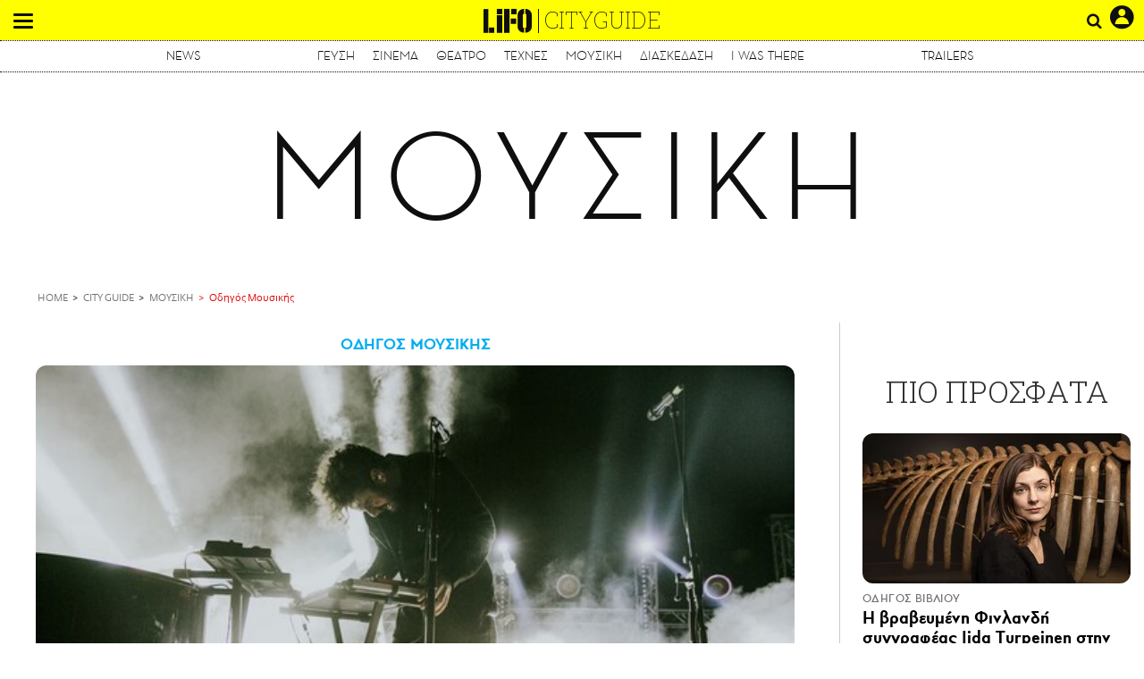

--- FILE ---
content_type: text/html; charset=UTF-8
request_url: https://www.lifo.gr/guide/music/news/theodore-floating-paraskeyi-16-ioylioy-2021-2100-kipos-megaroy
body_size: 30091
content:
<!DOCTYPE html><html lang="el" dir="ltr" prefix="og: https://ogp.me/ns#"><head><meta charset="utf-8" /><meta name="Generator" content="Drupal 9 (https://www.drupal.org)" /><meta name="MobileOptimized" content="width" /><meta name="HandheldFriendly" content="true" /><meta name="viewport" content="width=device-width, initial-scale=1, shrink-to-fit=no" /><link rel="canonical" href="https://www.lifo.gr/guide/music/news/theodore-floating-paraskeyi-16-ioylioy-2021-2100-kipos-megaroy" /><link rel="shortlink" href="https://www.lifo.gr/node/1145219" /><meta name="referrer" content="origin" /><meta name="rights" content="©2026 LiFO. All rights reserved." /><meta name="description" content="Ο Theodore μετράει πάνω από 150 συμμετοχές στα μεγαλύτερα φεστιβάλ των ΗΠΑ και της Ευρώπης, όπως το South by Southwest, στο οποίο εμφανίστηκε το 2018 και το 2019." /><meta name="abstract" content="Ο Theodore μετράει πάνω από 150 συμμετοχές στα μεγαλύτερα φεστιβάλ των ΗΠΑ και της Ευρώπης, όπως το South by Southwest, στο οποίο εμφανίστηκε το 2018 και το 2019." /><meta name="keywords" content="Οδηγός Μουσικής,Μουσική,ΚΗΠΟΣ ΤΟΥ ΜΕΓΑΡΟΥ,ΣΥΝΑΥΛΙΕΣ,THEODORE" /><meta property="fb:admins" content="100001488586306" /><meta property="fb:app_id" content="655762191870497" /><link rel="shortcut icon" href="https://www.lifo.gr/favicon.ico" /><link rel="mask-icon" href="https://www.lifo.gr/images/logo.svg" /><link rel="icon" sizes="16x16" href="https://www.lifo.gr/favicon-16x16.png" /><link rel="icon" sizes="32x32" href="https://www.lifo.gr/favicon-32x32.png" /><link rel="icon" sizes="96x96" href="https://www.lifo.gr/favicon-96x96.png" /><link rel="icon" sizes="192x192" href="https://www.lifo.gr/android-icon-192x192.png" /><link rel="apple-touch-icon" href="https://www.lifo.gr/apple-icon-60x60.png" /><link rel="apple-touch-icon" sizes="72x72" href="https://www.lifo.gr/apple-icon-72x72.png" /><link rel="apple-touch-icon" sizes="76x76" href="https://www.lifo.gr/apple-icon-76x76.png" /><link rel="apple-touch-icon" sizes="114x114" href="https://www.lifo.gr/apple-icon-114x114.png" /><link rel="apple-touch-icon" sizes="120x120" href="https://www.lifo.gr/apple-icon-120x120.png" /><link rel="apple-touch-icon" sizes="144x144" href="https://www.lifo.gr/apple-icon-144x144.png" /><link rel="apple-touch-icon" sizes="152x152" href="https://www.lifo.gr/apple-icon-152x152.png" /><link rel="apple-touch-icon" sizes="180x180" href="https://www.lifo.gr/apple-icon-180x180.png" /><link rel="apple-touch-icon-precomposed" href="https://www.lifo.gr/apple-icon-57x57.png" /><meta property="og:site_name" content="LiFO.gr" /><meta property="og:type" content="article" /><meta property="og:url" content="https://www.lifo.gr/guide/music/news/theodore-floating-paraskeyi-16-ioylioy-2021-2100-kipos-megaroy" /><meta property="og:title" content="Τheodore, «Floating»: Παρασκευή 16 Ιουλίου στον Κήπο του Μεγάρου | LiFO" /><meta property="og:description" content="Ο Theodore μετράει πάνω από 150 συμμετοχές στα μεγαλύτερα φεστιβάλ των ΗΠΑ και της Ευρώπης, όπως το South by Southwest, στο οποίο εμφανίστηκε το 2018 και το 2019." /><meta property="og:image" content="https://www.lifo.gr/sites/default/files/styles/facebook_with_logo/public/articles/2021-06-24/Theodore_c_Mariza%20Kapsabeli_m.jpg?itok=bgjVTXxf" /><meta property="og:image:width" content="1200" /><meta property="og:image:height" content="630" /><meta property="og:updated_time" content="2021-06-24T13:29:25+0300" /><meta property="og:image:alt" content="Τheodore, «Floating»: Παρασκευή 16 Ιουλίου στον Κήπο του Μεγάρου" /><meta property="article:tag" content="ΚΗΠΟΣ ΤΟΥ ΜΕΓΑΡΟΥ" /><meta property="article:tag" content="ΣΥΝΑΥΛΙΕΣ" /><meta property="article:tag" content="THEODORE" /><meta property="article:published_time" content="2021-06-24T13:29:25+0300" /><meta property="article:modified_time" content="2021-06-24T13:29:25+0300" /><meta name="twitter:card" content="summary_large_image" /><meta name="twitter:description" content="Ο Theodore μετράει πάνω από 150 συμμετοχές στα μεγαλύτερα φεστιβάλ των ΗΠΑ και της Ευρώπης, όπως το South by Southwest, στο οποίο εμφανίστηκε το 2018 και το 2019." /><meta name="twitter:site" content="@lifomag" /><meta name="twitter:title" content="Τheodore, «Floating»: Παρασκευή 16 Ιουλίου στον Κήπο του Μεγάρου | LiFO" /><meta name="twitter:url" content="https://www.lifo.gr/guide/music/news/theodore-floating-paraskeyi-16-ioylioy-2021-2100-kipos-megaroy" /><meta name="twitter:image:alt" content="Τheodore, «Floating»: Παρασκευή 16 Ιουλίου στον Κήπο του Μεγάρου" /><meta name="twitter:image:height" content="630" /><meta name="twitter:image:width" content="1200" /><meta name="twitter:image" content="https://www.lifo.gr/sites/default/files/styles/facebook_with_logo/public/articles/2021-06-24/Theodore_c_Mariza%20Kapsabeli_m.jpg?itok=bgjVTXxf" /><script type="application/ld+json">{
"@context": "https://schema.org",
"@graph": [
{
"@type": "NewsArticle",
"headline": "Τheodore, «Floating»: Παρασκευή 16 Ιουλίου στον Κήπο του Μεγάρου",
"name": "Τheodore, «Floating»: Παρασκευή 16 Ιουλίου στον Κήπο του Μεγάρου",
"about": [
"ΚΗΠΟΣ ΤΟΥ ΜΕΓΑΡΟΥ",
"ΣΥΝΑΥΛΙΕΣ",
"THEODORE"
],
"description": "Ο Theodore μετράει πάνω από 150 συμμετοχές στα μεγαλύτερα φεστιβάλ των ΗΠΑ και της Ευρώπης, όπως το South by Southwest, στο οποίο εμφανίστηκε το 2018 και το 2019.",
"image": {
"@type": "ImageObject",
"representativeOfPage": "True",
"url": "https://www.lifo.gr/sites/default/files/styles/facebook_with_logo/public/articles/2021-06-24/Theodore_c_Mariza%20Kapsabeli_m.jpg?itok=bgjVTXxf",
"width": "1200",
"height": "630"
},
"datePublished": "2021-06-24T13:29:25+0300",
"dateModified": "2021-06-24T13:29:25+0300",
"author": {
"@type": "Person",
"@id": "https://www.lifo.gr/authors/lifo-team",
"name": "The LiFO team",
"url": "https://www.lifo.gr/authors/lifo-team"
},
"publisher": {
"@type": "NewsMediaOrganization",
"@id": "https://www.lifo.gr/",
"name": "LiFO.gr",
"url": "https://www.lifo.gr/",
"sameAs": [
"https://www.facebook.com/lifo.mag",
"https://www.instagram.com/lifomag/",
"https://www.instagram.com/lifomag/"
],
"logo": {
"@type": "ImageObject",
"url": "https://www.lifo.gr/images/lifo-logo-amp2.png",
"width": "120",
"height": "60"
}
},
"articleBody": "O Theodore επιστρέφει στη συναυλιακή κανονικότητα, με τη νέα του μπάντα και με τη συνοδεία εγχόρδων και πνευστών, και ετοιμάζει μια ξεχωριστή ατμοσφαιρική παράσταση. Την Παρασκευή 16 Ιουλίου στις 9 το βράδυ ανεβαίνει στην σκηνή του Κήπου του Μεγάρου για να ερμηνεύσει, ζωντανά, κομμάτια από όλη τη δισκογραφία του, καθώς και μουσικά στιγμιότυπα από το νέο του άλμπουμ, τα οποία θα παρουσιαστούν για πρώτη φορά στο κοινό. Theodore \u0026amp; full band Bαγγέλης Μόσχος, Ευάγγελος Χασιώτης | Ηχοληψία Σταύρος Γεωργιόπουλος | Βοηθός ηχολήπτη Μελίνα Ζερβάκη | Φωτισμοί Ο Theodore μετράει πάνω από 150 συμμετοχές στα μεγαλύτερα φεστιβάλ των ΗΠΑ και της Ευρώπης, όπως το South by Southwest, στο οποίο εμφανίστηκε το 2018 και το 2019. Έχει κυκλοφορήσει 3 προσωπικούς δίσκους έως τώρα, με τον τέταρτο να βρίσκεται στο στάδιο της παραγωγής. Τη δουλειά του έχουν αναδείξει μερικά από τα σπουδαιότερα διεθνή ΜΜΕ, όπως το αγγλικό BBC και το αμερικανικό εθνικό ραδιοφωνικό δίκτυο NPR, στο οποίο ο Theodore φιλοξενήθηκε συμμετέχοντας σε ένα από τα διάσημα sessions του TinyDesk. Το φημισμένο γερμανικό περιοδικό «Eclipsed» τον έχει χαρακτηρίσει ως «Mozart της ψηφιακής εποχής». Ολοκλήρωσε τις σπουδές του στη σύνθεση στο Πανεπιστήμιο Middlesex του Λονδίνου το 2012. Έκτοτε έχει συνθέσει έργα για τον κινηματογράφο, το θέατρο και για μουσικοχορευτικές παραστάσεις, χρησιμοποιώντας συχνά στις ενορχηστρώσωσεις του εκτενή μουσικά σύνολα. Ο ήχος του συνδυάζει το κλασικό ύφος με σύγχρονα σύγχρονα ηλεκτρονικά στοιχεία, ενώ στην ηχογράφηση του τρίτου δίσκου του με τίτλο «InnerDynamics» συνεργάστηκε με τη Φιλαρμονική Ορχήστρα του Κατάρ. Στη συναυλία θα τηρηθούν όλα τα προβλεπόμενα μέτρα υγειονομικής προστασίας. Συμπαραγωγή: UNITED WE FLY ΙΚΕ – ΜΜΑ Τιμή εισιτηρίου: 15 ευρώ (γενική είσοδος)",
"keywords": [
"Οδηγός Μουσικής",
"Μουσική",
"ΚΗΠΟΣ ΤΟΥ ΜΕΓΑΡΟΥ",
"ΣΥΝΑΥΛΙΕΣ",
"THEODORE"
],
"articleSection": [
"Οδηγός Μουσικής",
"Μουσική"
],
"mainEntityOfPage": "https://www.lifo.gr/guide/music/news/theodore-floating-paraskeyi-16-ioylioy-2021-2100-kipos-megaroy"
},
{
"@type": "Organization",
"additionalType": "NewsMediaOrganization",
"@id": "https://www.lifo.gr",
"description": "Εβδομαδιαίο free press που διανέμεται σε επιλεγμένα σημεία σε Αθήνα και Θεσσαλονίκη. Δημιούργημα του δημοσιογράφου Στάθη Τσαγκαρουσιάνου, κυκλοφορεί από τον Δεκέμβριο του 2005.",
"name": "LiFO",
"sameAs": [
"https://www.facebook.com/lifo.mag",
"https://twitter.com/lifomag",
"https://instagram.com/lifomag"
],
"url": "https://www.lifo.gr",
"telephone": "210 3254290",
"image": {
"@type": "ImageObject",
"url": "https://www.lifo.gr/images/lifo-logo-amp2.png",
"width": "120",
"height": "60"
},
"logo": {
"@type": "ImageObject",
"url": "https://www.lifo.gr/images/lifo-logo-amp2.png",
"width": "120",
"height": "60"
},
"address": {
"@type": "PostalAddress",
"streetAddress": "Βουλής 22",
"addressLocality": "Σύνταγμα",
"postalCode": "10563",
"addressCountry": "Ελλάδα"
}
},
{
"@type": "WebPage",
"breadcrumb": {
"@type": "BreadcrumbList",
"itemListElement": [
{
"@type": "ListItem",
"position": 1,
"name": "Home",
"item": "https://www.lifo.gr/"
},
{
"@type": "ListItem",
"position": 2,
"name": "City Guide",
"item": "https://www.lifo.gr/guide"
},
{
"@type": "ListItem",
"position": 3,
"name": "Μουσική",
"item": "https://www.lifo.gr/guide/music"
},
{
"@type": "ListItem",
"position": 4,
"name": "Οδηγός Μουσικής",
"item": "https://www.lifo.gr/guide/music/news"
},
{
"@type": "ListItem",
"position": 5,
"name": "Τheodore, «Floating»: Παρασκευή 16 Ιουλίου στον Κήπο του Μεγάρου",
"item": "https://www.lifo.gr/guide/music/news/theodore-floating-paraskeyi-16-ioylioy-2021-2100-kipos-megaroy"
}
]
},
"isAccessibleForFree": "True"
},
{
"@type": "WebSite",
"@id": "https://www.lifo.gr/",
"name": "LiFO",
"url": "https://www.lifo.gr/",
"publisher": {
"@type": "Organization",
"name": "LiFO",
"url": "https://www.lifo.gr/",
"logo": {
"@type": "ImageObject",
"url": "https://www.lifo.gr/images/logo.png",
"width": "120",
"height": "60"
}
}
}
]
}</script><meta http-equiv="x-ua-compatible" content="ie=edge" /><link rel="amphtml" href="https://www.lifo.gr/guide/music/news/theodore-floating-paraskeyi-16-ioylioy-2021-2100-kipos-megaroy?amp" /><title>Τheodore, «Floating»: Παρασκευή 16 Ιουλίου στον Κήπο του Μεγάρου | LiFO</title><link rel="dns-prefetch" href="//www.googletagservices.com/"><link rel="dns-prefetch" href="//partner.googleadservices.com/"><link rel="dns-prefetch" href="//cdn.orangeclickmedia.com/"><link rel="dns-prefetch" href="https://securepubads.g.doubleclick.net/"><link rel="dns-prefetch" href="//ajax.googleapis.com"><link rel="dns-prefetch" href="//stats.g.doubleclick.net/"><link rel="dns-prefetch" href="//bs.serving-sys.com/"><link rel="dns-prefetch" href="//tpc.googlesyndication.com/"><link rel="dns-prefetch" href="//obj.adman.gr/"><link rel="preload" href="/themes/custom/bootstrap_sass/fonts/awsome.ttf?taf7si" as="font" type="font/ttf" crossorigin /><link rel="preload" href="/themes/custom/bootstrap_sass/fonts/original-fedra/fesagrnotf-webfont.woff2" as="font" type="font/woff2" crossorigin /><link rel="preload" href="/themes/custom/bootstrap_sass/fonts/LifoEgyptianWeb.woff" as="font" type="font/woff" crossorigin /><link rel="preload" href="/themes/custom/bootstrap_sass/fonts/original-fedra/fesagrmdtf-webfont.woff2" as="font" type="font/woff2" crossorigin /><link rel="preload" href="/themes/custom/bootstrap_sass/fonts/original-fedra/FedraSansGreek-BookTF.woff2" as="font" type="font/woff2" crossorigin /><link rel="preload" href="/themes/custom/bootstrap_sass/fonts/hgfbk__-webfont.woff" as="font" type="font/woff" crossorigin /><link rel="preload" href="/themes/custom/bootstrap_sass/fonts/hgfth___webfont.woff" as="font" type="font/woff" crossorigin /><script type="text/javascript">
window._xadsLoaded = false;
loadScript('//cdn.orangeclickmedia.com/tech/v3.lifo.gr/ocm.js');
loadScript('//securepubads.g.doubleclick.net/tag/js/gpt.js');
loadScript('//pagead2.googlesyndication.com/pagead/js/adsbygoogle.js');
loadScript('/themes/custom/bootstrap_sass/xassets/js/xads.js?v=1.0.0');
function loadAds() {
if (!window._xadsLoaded) {
loadScript('/themes/custom/bootstrap_sass/js/adblock.detect.js?v=1.0.0');
loadScript('https://apps-cdn.relevant-digital.com/static/tags/1137447286956292940.js');
loadAdman();
loadOneSignal();
window._xadsLoaded = true;
}
}
function loadScript(src) {
var script = document.createElement('script');
script.src = src;
document.head.appendChild(script);
}
function loadAdman() {
var script = document.createElement('script');
script.src = 'https://static.adman.gr/adman.js';
document.head.appendChild(script);
window.AdmanQueue=window.AdmanQueue||[];
AdmanQueue.push(function(){
Adman.adunit({id:475,h:'https://x.grxchange.gr',inline:true})
});
}
function loadOneSignal() {
loadScript('//cdn.onesignal.com/sdks/OneSignalSDK.js');
setTimeout(function() {
var OneSignal = window.OneSignal || [];
OneSignal.push(function() {
OneSignal.init({
appId: "5c2de52e-202f-46d2-854a-c93489c04d14",
safari_web_id: "web.onesignal.auto.3db514d6-c75f-4a27-ad99-adae19a9a814",
subdomainName: "lifo",
promptOptions: {
actionMessage: "Θέλετε να λαμβάνετε πρώτοι ενημερώσεις για ό,τι συμβαίνει από το lifo.gr;",
acceptButtonText: "ΝΑΙ",
cancelButtonText: "Όχι",
},
});
OneSignal.showSlidedownPrompt();
});
}, 2000);
}
window.addEventListener('load', function () {
var botPattern = "(googlebot\/|bot|Googlebot-Mobile|Googlebot-Image|Google favicon|Mediapartners-Google|Chrome-Lighthouse|bingbot)";
var re = new RegExp(botPattern, 'i');
var userAgent = navigator.userAgent;
if (!re.test(userAgent)) {
var host = 'lifo.gr';
var element = document.createElement('script');
var firstScript = document.getElementsByTagName('script')[0];
var url = 'https://cmp.inmobi.com'
.concat('/choice/', 'sp3rHHuKshJjA', '/', host, '/choice.js?tag_version=V3');
var uspTries = 0;
var uspTriesLimit = 3;
element.async = true;
element.type = 'text/javascript';
element.src = url;
firstScript.parentNode.insertBefore(element, firstScript);
function makeStub() {
var TCF_LOCATOR_NAME = '__tcfapiLocator';
var queue = [];
var win = window;
var cmpFrame;
function addFrame() {
var doc = win.document;
var otherCMP = !!(win.frames[TCF_LOCATOR_NAME]);
if (!otherCMP) {
if (doc.body) {
var iframe = doc.createElement('iframe');
iframe.style.cssText = 'display:none';
iframe.name = TCF_LOCATOR_NAME;
doc.body.appendChild(iframe);
} else {
setTimeout(addFrame, 5);
}
}
return !otherCMP;
}
function tcfAPIHandler() {
var gdprApplies;
var args = arguments;
if (!args.length) {
return queue;
} else if (args[0] === 'setGdprApplies') {
if (
args.length > 3 &&
args[2] === 2 &&
typeof args[3] === 'boolean'
) {
gdprApplies = args[3];
if (typeof args[2] === 'function') {
args[2]('set', true);
}
}
} else if (args[0] === 'ping') {
var retr = {
gdprApplies: gdprApplies,
cmpLoaded: false,
cmpStatus: 'stub'
};
if (typeof args[2] === 'function') {
args[2](retr);
}
} else {
if(args[0] === 'init' && typeof args[3] === 'object') {
args[3] = Object.assign(args[3], { tag_version: 'V3' });
}
queue.push(args);
}
}
function postMessageEventHandler(event) {
var msgIsString = typeof event.data === 'string';
var json = {};
try {
if (msgIsString) {
json = JSON.parse(event.data);
} else {
json = event.data;
}
} catch (ignore) {}
var payload = json.__tcfapiCall;
if (payload) {
window.__tcfapi(
payload.command,
payload.version,
function(retValue, success) {
var returnMsg = {
__tcfapiReturn: {
returnValue: retValue,
success: success,
callId: payload.callId
}
};
if (msgIsString) {
returnMsg = JSON.stringify(returnMsg);
}
if (event && event.source && event.source.postMessage) {
event.source.postMessage(returnMsg, '*');
}
},
payload.parameter
);
}
}
while (win) {
try {
if (win.frames[TCF_LOCATOR_NAME]) {
cmpFrame = win;
break;
}
} catch (ignore) {}
if (win === window.top) {
break;
}
win = win.parent;
}
if (!cmpFrame) {
addFrame();
win.__tcfapi = tcfAPIHandler;
win.addEventListener('message', postMessageEventHandler, false);
}
};
makeStub();
function makeGppStub() {
const CMP_ID = 10;
const SUPPORTED_APIS = [
'2:tcfeuv2',
'6:uspv1',
'7:usnatv1',
'8:usca',
'9:usvav1',
'10:uscov1',
'11:usutv1',
'12:usctv1'
];
window.__gpp_addFrame = function (n) {
if (!window.frames[n]) {
if (document.body) {
var i = document.createElement("iframe");
i.style.cssText = "display:none";
i.name = n;
document.body.appendChild(i);
} else {
window.setTimeout(window.__gpp_addFrame, 10, n);
}
}
};
window.__gpp_stub = function () {
var b = arguments;
__gpp.queue = __gpp.queue || [];
__gpp.events = __gpp.events || [];
if (!b.length || (b.length == 1 && b[0] == "queue")) {
return __gpp.queue;
}
if (b.length == 1 && b[0] == "events") {
return __gpp.events;
}
var cmd = b[0];
var clb = b.length > 1 ? b[1] : null;
var par = b.length > 2 ? b[2] : null;
if (cmd === "ping") {
clb(
{
gppVersion: "1.1", // must be “Version.Subversion”, current: “1.1”
cmpStatus: "stub", // possible values: stub, loading, loaded, error
cmpDisplayStatus: "hidden", // possible values: hidden, visible, disabled
signalStatus: "not ready", // possible values: not ready, ready
supportedAPIs: SUPPORTED_APIS, // list of supported APIs
cmpId: CMP_ID, // IAB assigned CMP ID, may be 0 during stub/loading
sectionList: [],
applicableSections: [-1],
gppString: "",
parsedSections: {},
},
true
);
} else if (cmd === "addEventListener") {
if (!("lastId" in __gpp)) {
__gpp.lastId = 0;
}
__gpp.lastId++;
var lnr = __gpp.lastId;
__gpp.events.push({
id: lnr,
callback: clb,
parameter: par,
});
clb(
{
eventName: "listenerRegistered",
listenerId: lnr, // Registered ID of the listener
data: true, // positive signal
pingData: {
gppVersion: "1.1", // must be “Version.Subversion”, current: “1.1”
cmpStatus: "stub", // possible values: stub, loading, loaded, error
cmpDisplayStatus: "hidden", // possible values: hidden, visible, disabled
signalStatus: "not ready", // possible values: not ready, ready
supportedAPIs: SUPPORTED_APIS, // list of supported APIs
cmpId: CMP_ID, // list of supported APIs
sectionList: [],
applicableSections: [-1],
gppString: "",
parsedSections: {},
},
},
true
);
} else if (cmd === "removeEventListener") {
var success = false;
for (var i = 0; i < __gpp.events.length; i++) {
if (__gpp.events[i].id == par) {
__gpp.events.splice(i, 1);
success = true;
break;
}
}
clb(
{
eventName: "listenerRemoved",
listenerId: par, // Registered ID of the listener
data: success, // status info
pingData: {
gppVersion: "1.1", // must be “Version.Subversion”, current: “1.1”
cmpStatus: "stub", // possible values: stub, loading, loaded, error
cmpDisplayStatus: "hidden", // possible values: hidden, visible, disabled
signalStatus: "not ready", // possible values: not ready, ready
supportedAPIs: SUPPORTED_APIS, // list of supported APIs
cmpId: CMP_ID, // CMP ID
sectionList: [],
applicableSections: [-1],
gppString: "",
parsedSections: {},
},
},
true
);
} else if (cmd === "hasSection") {
clb(false, true);
} else if (cmd === "getSection" || cmd === "getField") {
clb(null, true);
}
//queue all other commands
else {
__gpp.queue.push([].slice.apply(b));
}
};
window.__gpp_msghandler = function (event) {
var msgIsString = typeof event.data === "string";
try {
var json = msgIsString ? JSON.parse(event.data) : event.data;
} catch (e) {
var json = null;
}
if (typeof json === "object" && json !== null && "__gppCall" in json) {
var i = json.__gppCall;
window.__gpp(
i.command,
function (retValue, success) {
var returnMsg = {
__gppReturn: {
returnValue: retValue,
success: success,
callId: i.callId,
},
};
event.source.postMessage(msgIsString ? JSON.stringify(returnMsg) : returnMsg, "*");
},
"parameter" in i ? i.parameter : null,
"version" in i ? i.version : "1.1"
);
}
};
if (!("__gpp" in window) || typeof window.__gpp !== "function") {
window.__gpp = window.__gpp_stub;
window.addEventListener("message", window.__gpp_msghandler, false);
window.__gpp_addFrame("__gppLocator");
}
};
makeGppStub();
var uspStubFunction = function() {
var arg = arguments;
if (typeof window.__uspapi !== uspStubFunction) {
setTimeout(function() {
if (typeof window.__uspapi !== 'undefined') {
window.__uspapi.apply(window.__uspapi, arg);
}
}, 500);
}
};
var checkIfUspIsReady = function() {
uspTries++;
if (window.__uspapi === uspStubFunction && uspTries < uspTriesLimit) {
console.warn('USP is not accessible');
} else {
clearInterval(uspInterval);
}
};
if (typeof window.__uspapi === 'undefined') {
window.__uspapi = uspStubFunction;
var uspInterval = setInterval(checkIfUspIsReady, 6000);
}
__tcfapi('addEventListener', 2, function(tcData, success) {
if (success && (tcData.eventStatus === 'tcloaded' || tcData.eventStatus === 'useractioncomplete')) {
if (!tcData.gdprApplies) {
loadAds();
} else {
var hasPurposeOneConsent = tcData.purpose.consents['1'];
var hasGoogleConsent = false;
window.requestNonPersonalizedAds = 1;
if (hasPurposeOneConsent) {
if (tcData.vendor.consents['755'] && tcData.vendor.legitimateInterests['755']) {
if ((tcData.purpose.consents['2'] || tcData.purpose.legitimateInterests['2']) && (tcData.purpose.consents['7'] || tcData.purpose.legitimateInterests['7']) && (tcData.purpose.consents['9'] || tcData.purpose.legitimateInterests['9']) && (tcData.purpose.consents['10'] || tcData.purpose.legitimateInterests['10'])) {
hasGoogleConsent = true;
if ((tcData.purpose.consents['3'] || tcData.purpose.legitimateInterests['3']) && (tcData.purpose.consents['4'] || tcData.purpose.legitimateInterests['4'])) {
window.requestNonPersonalizedAds = 0;
}
}
}
if (hasGoogleConsent) {
loadAds();
}
}
}
}
});
}
});
</script><script>(function(w,d,s,l,i){w[l]=w[l]||[];w[l].push({'gtm.start':
new Date().getTime(),event:'gtm.js'});var f=d.getElementsByTagName(s)[0],
j=d.createElement(s),dl=l!='dataLayer'?'&l='+l:'';j.defer=true;j.src=
'https://www.googletagmanager.com/gtm.js?id='+i+dl;f.parentNode.insertBefore(j,f);
})(window,document,'script','dataLayer','GTM-TQM6NLQ');</script><!-- START CSS PLACEHOLDER --><link rel="stylesheet" media="all" href="/sites/default/files/css/css_EMO8Rc1479YwTWHeZEKgofbkiazF4o8lHF8vi0L5rRU.css" /><link rel="stylesheet" media="all" href="/sites/default/files/css/css_XKb3jcF0zD19BeoAD9YS9XWPWkr7b5S5KWxQCZ8S9tg.css" /> <!-- END CSS PLACEHOLDER --><script>
//set if cookiebot exists on the page
window.cookiebotActive = true;
console.log("%cLiFO", "font-size: 31px; font-family: impact, arial, helvetica, sans-serif; font-weight: bold; color: #ff0000;");
</script><script>
function lazyLoadScript(src) {
return new Promise(function (resolve, reject) {
var script = document.createElement("script");
script.onload = function () {
resolve();
};
script.onerror = function () {
reject();
};
script.defer = true;
script.src = src;
document.body.appendChild(script);
});
}
var googletag = googletag || {};
googletag.cmd = googletag.cmd || [];
var layout = 'details_guide';
var isBlogTemplate = false;
var isDetails = true;
var adsSection = 'city-guide';
var adsCategory = 'moysiki';
var adsSubCategory = 'odigos-moysikis';
var adsItemId = '1145219';
var adsTopicId = '';
var adsTags = ['ΚΗΠΟΣ ΤΟΥ ΜΕΓΑΡΟΥ','ΣΥΝΑΥΛΙΕΣ','THEODORE'];
var adsPage = '0';
var adsLayout = 'details_guide';
var adsSafety = '0';
var adsDWord = '0';
var adsFeaturedVideo = '0';
var adsType = 'Details';
const currentLink = 'https://www.lifo.gr/guide/music/news/theodore-floating-paraskeyi-16-ioylioy-2021-2100-kipos-megaroy';
window.addEventListener('load', function () {
function setBehaviors() {
if ( typeof Drupal !== 'undefined'  &&
typeof Drupal.behaviors.bootstrap_barrio_subtheme !== 'undefined'  &&
!Drupal.behaviors.bootstrap_barrio_subtheme.hasOwnProperty("attach") &&
typeof initializeAllDrupal !== "undefined" &&
initializeAllDrupal instanceof Function
) {
initializeAllDrupal($, Drupal);
} else {
document.addEventListener("DOMContentLoaded", setBehaviors);
}
if ( typeof Drupal !== 'undefined') {
Drupal.behaviors.bootstrap_barrio_subtheme.attach();
}
}
setBehaviors();
},
{passive: true}
);
</script><!-- P&G code --><script type="text/javascript">
window.addEventListener('load', function () {
var botPattern = "(googlebot\/|bot|Googlebot-Mobile|Googlebot-Image|Google favicon|Mediapartners-Google|Chrome-Lighthouse|bingbot)";
var re = new RegExp(botPattern, 'i');
var userAgent = navigator.userAgent;
if (!re.test(userAgent)) {
__tcfapi("addEventListener", 2, (function (e, t) {
if (t && ("useractioncomplete" === e.eventStatus || "tcloaded" === e.eventStatus)) {
if (!e.purpose.consents[1]) return;
loadScript('https://pghub.io/js/pandg-sdk.js');
var n = e.gdprApplies ? 1 : 0;
var metadata = {
gdpr: n,
gdpr_consent: e.tcString,
ccpa: null,
bp_id: "dyodeka",
};
var config = {
name: "P&G",
pixelUrl: "https://pandg.tapad.com/tag"
};
setTimeout(function () {
var tagger = Tapad.init(metadata, config);
var data = {
category: adsCategory,
};
tagger.sync(data);
}, 2 * 1000);
}
}));
}
});
</script><!-- START JS PLACEHOLDER --> <!-- END JS PLACEHOLDER --><script>
window.googletag = window.googletag || {};
window.googletag.cmd = window.googletag.cmd || [];
googletag.cmd.push(function() {
googletag.pubads().setTargeting("Section", adsSection);
googletag.pubads().setTargeting("Category", adsCategory);
googletag.pubads().setTargeting("Sub_category", adsSubCategory);
googletag.pubads().setTargeting("Item_Id", adsItemId);
googletag.pubads().setTargeting("Topics_Id", adsTopicId);
googletag.pubads().setTargeting("Tags", adsTags);
googletag.pubads().setTargeting("Page", adsPage);
googletag.pubads().setTargeting("Layout", adsLayout);
googletag.pubads().setTargeting("Skin", window.skinSize);
googletag.pubads().setTargeting("Ad_safety", adsSafety);
googletag.pubads().setTargeting("Has_Featured_Video", adsFeaturedVideo);
googletag.pubads().setTargeting("Type", adsType);
googletag.pubads().disableInitialLoad();
googletag.pubads().enableSingleRequest();
googletag.pubads().collapseEmptyDivs();
googletag.enableServices();
});
</script><style>
.adv {
text-align: center;
line-height: 0;
margin: 20px auto;
}
.adv--full {
margin: 20px 0;
}
.adv--sticky > div {
height: 600px;
}
.adv--sticky > div iframe{
position: -webkit-sticky;
position: sticky;
top: 41px;
}
.adv--labeled  > div {
position: relative;
margin-top: 30px;
}
.adv--labeled  > div:before {
content: 'ΔΙΑΦΗΜΙΣΗ';
position: absolute;
top: -20px;
left: 0;
font-size: 11px;
line-height: 14px;
width: 100%;
text-align: center;
color:#7d7d7d;
}
.adv--labeled.adv--full {
margin-top: 40px;
}
@media only screen and (max-width: 1024px) {
.adv--sticky > div iframe{
top: 0px;
}
}@media only screen and (max-width: 768px) {
.adv--desk {
display: none;
}
}@media only screen and (min-width: 769px) {
.adv--mob {
display: none;
}
}
</style></head><body class="layout-no-sidebars has-featured-top page-node-1145219 city-guide wrap-bg withmenu path-node node--type-article"><script type="text/javascript" data-cookieconsent="ignore">
/*GOOGLE ANALYTICS*/
(function(i,s,o,g,r,a,m){i['GoogleAnalyticsObject']=r;i[r]=i[r]||function(){
(i[r].q=i[r].q||[]).push(arguments)},i[r].l=1*new Date();a=s.createElement(o),
m=s.getElementsByTagName(o)[0];a.async=1;a.src=g;m.parentNode.insertBefore(a,m)
})(window,document,'script','https://www.google-analytics.com/analytics.js','ga');
ga('create', 'UA-9549611-1', {
cookieDomain: 'lifo.gr',
legacyCookieDomain: 'lifo.gr'
});
ga('set', 'anonymizeIp', true);
ga('send', 'pageview');
</script><a href="#main-content" class="visually-hidden focusable skip-link whiteText "> Παράκαμψη προς το κυρίως περιεχόμενο </a><div class="dialog-off-canvas-main-canvas" data-off-canvas-main-canvas> <!-- Template START : themes/custom/bootstrap_sass/templates/layout/page.html.twig //--> <!-- Template START : @bootstrap_sass/layout/header.html.twig //--><div id="bs-sizer"><div class="d-block d-sm-none d-md-none d-lg-none d-xl-none d-xxl-none" data-size="xs"></div><div class="d-none d-sm-block d-md-none d-lg-none d-xl-none d-xxl-none" data-size="sm"></div><div class="d-none d-sm-none d-md-block d-lg-none d-xl-none d-xxl-none" data-size="md"></div><div class="d-none d-sm-none d-md-none d-lg-block d-xl-none d-xxl-none" data-size="lg"></div><div class="d-none d-sm-none d-md-none d-lg-none d-xl-block d-xxl-none" data-size="xl"></div><div class="d-none d-sm-none d-md-none d-lg-none d-xl-none d-xxl-block" data-size="xxl"></div></div><div class="d-block d-lg-none fixed-top-advert"></div><header id="header" class="header" role="banner" aria-label="Site header"> <nav id="main-nav" role="navigation" class="wrap-bg inner-page withmenu block block-menu navigation main-nav inner-menu"><div class="position-absolute d-flex burger align-items-center"> <button class="hamburger hamburger--slider menu-toggle" type="button" id="menu-toggle" value="button"> <span class="hamburger-box"> <span class="hamburger-inner"><span class="d-none">LiFO menu icon</span></span> </span> </button></div><div class="position-absolute lifologo"> <a href="/" class="d-block normallifo" title="LIFO.GR"><div class="lifo-logo-bar"></div> </a><div class="d-flex guidelifo roboto fw-300-v fs-10-v lh-rel-1-v align-items-center"> <a href="/" class="guidelifo-home" title="Αρχική Σελίδα"> </a> <a href="/guide" title="CITY GUIDE"> CITY GUIDE </a></div> <a href="/recipes" class="d-flex recipelifo roboto fw-300-v fs-10-v lh-rel-1-v align-items-center" title="Συνταγές"> ΣΥΝΤΑΓΕΣ </a></div><div class="m-0 p-0 ls-narrow egyptian fs-9-v lh-8-v d-flex d-lg-none date-mobile-menu"><span></span><span class="month"></span><span></span></div><div class="position-absolute d-flex useraccount"> <button class="account account-toggle" type="button" id="account-toggle" value="button"> <i class="fa fa-user-circle-o"><span class="d-none">LiFO user account icon</span></i> </button></div><div class="position-absolute d-flex searchbox"><div class="search-box-inner"><div class="close_icon"><i class="fa fa-times" aria-hidden="true"></i></div><form action="/search" method="get" id="search-block-form" accept-charset="UTF-8" class="search-form search-block-form form-row" data-drupal-form-fields="edit-keyword"><fieldset class="js-form-item js-form-type-search form-type-search js-form-item-keyword form-item-keyword form-no-label form-group"> <label for="edit-keyword" class="sr-only">Αναζήτηση</label> <input title="Γράψτε τους όρους αναζήτησης" placeholder="Αναζήτηση" data-drupal-selector="edit-keyword" type="search" id="edit-keyword" name="keyword" value="" size="15" maxlength="128" class="form-search w-100"></fieldset> <button data-drupal-selector="edit-submit-search" type="submit" id="edit-submit-search" value="submit" class="button js-form-submit form-submit btn btn-primary"><span class="d-none">Submit search text</span></button></form></div> <button class="searchglass search-toggle d-none d-lg-flex align-items-center" type="button" id="search-toggle" value="button"> <i class="fa fa-search"><span class="d-none">Submit search glass icon</span></i> </button></div><div class="container-fluid p-0 titlebar"><div class="row no-gutters h-100-lg"><div class="col-12 p-0 text-center h-100-lg d-flex flex-column justify-content-center"><div class="titlebar-content m-auto text-center"><div class="m-0 p-0 fedranormal fs-3-v lh-rel-1-v"></div></div></div></div></div><div class="container-fluid p-0 custombar position-absolute position-lg-relative"><div class="row no-gutters h-100-lg"><div class="col-12 p-0 text-center h-100-lg d-flex flex-column justify-content-center"><div class="custombar-content m-auto text-center"> <a href="/" class="d-inline-block"><div class="lifo-logo small plain align-middle"><span class="position-absolute d-none">LiFO Logo</span></div></a> <!-- Template START : themes/custom/bootstrap_sass/templates/customBarTitle.html.twig //--><div class="menuLiteTitle d-inline-block position-relative"><a class="d-inline-block align-middle fedranormal roboto-lg fw-100-v-lg fs-4-v fs-18-v-lg lh-26-v-lg pl-lg-2 lh-17-v"
href="/guide" > CITYGUIDE</a></div><!-- Template END : themes/custom/bootstrap_sass/templates/customBarTitle.html.twig //--></div></div></div></div><div class="container-fluid p-0 fullbar h-100-lg"><div class="row no-gutters"><div class="col-12 p-0"><div class="container p-0 menu-contain"><div class="row no-gutters"><div class="col-12 col-lg-2 text-left text-lg-right nav-sidebar pr-3 order-1 order-lg-0"> <!-- TODO: Change order for mobile //--> <!-- Template START : themes/custom/bootstrap_sass/templates/regions/region--secondary-menu.html.twig //--> <!-- Template START : themes/custom/bootstrap_sass/templates/blocks/block--system-menu-block.html.twig //--><nav role="navigation" id="block-mainsidemenu" class="settings-tray-editable block block-menu navigation menu--main-side-menu" data-drupal-settingstray="editable"> <!-- Template START : themes/custom/bootstrap_sass/templates/navigation/menu--main-side-menu.html.twig //--><div class="side-nav-links"> <a href="https://www.lifoshop.gr/" target="_blank" class="side-nav-link">LIFO SHOP</a> <br/> <a href="/newsletter/subscribe" class="side-nav-link" title="Εγγραφή στο newsletter της LiFO" data-drupal-link-system-path="node/990352">NEWSLETTER</a> <br/> <a href="https://mikropragmata.lifo.gr/" target="_blank" class="side-nav-link">ΜΙΚΡΟΠΡΑΓΜΑΤΑ</a> <br/> <a href="/thegoodlifo" class="side-nav-link" data-drupal-link-system-path="taxonomy/term/21850">THE GOOD LIFO</a> <br/> <a href="/lifoland" class="side-nav-link" data-drupal-link-system-path="taxonomy/term/21865">LIFOLAND</a> <br/> <a href="/guide" class="side-nav-link" data-drupal-link-system-path="taxonomy/term/21864">CITY GUIDE</a> <br/> <a href="https://ampa.lifo.gr/" target="_blank" class="side-nav-link">ΑΜΠΑ</a> <br/></div><!-- Template END : themes/custom/bootstrap_sass/templates/navigation/menu--main-side-menu.html.twig //--> </nav><!-- Template END : themes/custom/bootstrap_sass/templates/blocks/block--system-menu-block.html.twig //--><!-- Template END : themes/custom/bootstrap_sass/templates/regions/region--secondary-menu.html.twig //--> <!-- Template START : themes/custom/bootstrap_sass/templates/navigation/block--views-block--latest-issue-block-1.html.twig //--> <!-- Template START : themes/custom/bootstrap_sass/templates/container.html.twig //--><div region="latest_issue" class="element-container-wrapper"><!-- Template START : themes/custom/bootstrap_sass/templates/views/views-view--plain-rows.html.twig //--><!-- Template START : themes/custom/bootstrap_sass/templates/views-view-unformatted.html.twig //--><div class="views-row"><!-- Template START : themes/custom/bootstrap_sass/templates/views/views-view-fields--latest-issue.html.twig //--><div class="mt-0 latest-issue"> <a href="/issues/view/881" class="side-nav-link">PRINT</a><br /> <a href="/issues/view/881" class="d-inline-block w-75"> <img class=" img-fluid image-style-lifo-v2-very-small-0-78" src="/sites/default/files/styles/lifo_v2_very_small_0_78/public/issues/2026/881COVER.jpg?h=b27704e9&amp;itok=GReHpBLU" width="138" height="177" alt="ΤΕΥΧΟΣ 881 LIFO" loading="lazy" /> </a></div><!-- Template END : themes/custom/bootstrap_sass/templates/views/views-view-fields--latest-issue.html.twig //--></div> <!-- Template END : themes/custom/bootstrap_sass/templates/views-view-unformatted.html.twig //--><!-- Template END : themes/custom/bootstrap_sass/templates/views/views-view--plain-rows.html.twig //--></div><!-- Template END : themes/custom/bootstrap_sass/templates/container.html.twig //--> <!-- Template END : themes/custom/bootstrap_sass/templates/navigation/block--views-block--latest-issue-block-1.html.twig //--></div><div class="col-12 col-lg-8 order-0 order-lg-1"><div class="container-fluid p-0"> <!-- Template START : themes/custom/bootstrap_sass/templates/regions/region--primary-menu.html.twig //--> <!-- Template START : themes/custom/bootstrap_sass/templates/navigation/block--bootstrap-sass-main-menu.html.twig //--> <!-- Template START : themes/custom/bootstrap_sass/templates/navigation/menu--main.html.twig //--><div class="row no-gutters primary-menu pl-lg-2"><div class="top-level nav-item menu-item--expanded"><div class="sub-wrapper"><div class="has-arrow "> <a href="/now" class="blue-grad py-4 py-lg-0 px-3 nav-link" title="ΕΙΔΗΣΕΙΣ" data-drupal-link-system-path="taxonomy/term/21806">ΕΙΔΗΣΕΙΣ</a> <i class="fa fa-angle-down d-block d-lg-none blue-grad"></i></div><div class="sub-items"> <a href="/now" class="d-block d-lg-none sub-link">ΚΕΝΤΡΙΚΗ</a> <a href="/now/greece" class="sub-link" data-drupal-link-system-path="taxonomy/term/21807">Ελλάδα</a> <a href="/now/world" class="sub-link" data-drupal-link-system-path="taxonomy/term/21808">Διεθνή</a> <a href="/now/politics" class="sub-link" data-drupal-link-system-path="taxonomy/term/21809">Πολιτική</a> <a href="/now/economy" class="sub-link" data-drupal-link-system-path="taxonomy/term/21810">Οικονομία</a> <a href="/now/entertainment" class="sub-link" data-drupal-link-system-path="taxonomy/term/21815">Πολιτισμός</a> <a href="/now/sport" class="sub-link" data-drupal-link-system-path="taxonomy/term/21813">Αθλητισμός</a> <a href="/now/perivallon" class="sub-link" data-drupal-link-system-path="taxonomy/term/21816">Περιβάλλον</a> <a href="/now/media" class="sub-link" data-drupal-link-system-path="taxonomy/term/21812">TV &amp; Media</a> <a href="/now/tech-science" class="sub-link" data-drupal-link-system-path="taxonomy/term/21811">Tech &amp; Science</a> <a href="/european-lifo" class="euro-gen sub-link" data-drupal-link-system-path="taxonomy/term/30491">European Lifo</a></div></div></div><div class="top-level nav-item menu-item--expanded"><div class="sub-wrapper"><div class="has-arrow "> <a href="/culture" class="yellow-grad py-4 py-lg-0 px-3 nav-link" title="CULTURE" data-drupal-link-system-path="taxonomy/term/21821">CULTURE</a> <i class="fa fa-angle-down d-block d-lg-none yellow-grad"></i></div><div class="sub-items"> <a href="/culture" class="d-block d-lg-none sub-link">ΚΕΝΤΡΙΚΗ</a> <a href="/culture/cinema" class="sub-link" data-drupal-link-system-path="taxonomy/term/21822">Οθόνες</a> <a href="/culture/music" class="sub-link" data-drupal-link-system-path="taxonomy/term/21823">Μουσική</a> <a href="/culture/theatro" class="sub-link" data-drupal-link-system-path="taxonomy/term/21824">Θέατρο</a> <a href="/culture/eikastika" class="sub-link" data-drupal-link-system-path="taxonomy/term/21825">Εικαστικά</a> <a href="/culture/vivlio" class="sub-link" data-drupal-link-system-path="taxonomy/term/21826">Βιβλίο</a> <a href="/culture/arxaiologia" class="sub-link" data-drupal-link-system-path="taxonomy/term/21827">Αρχαιολογία &amp; Ιστορία</a> <a href="/culture/design" class="sub-link" data-drupal-link-system-path="taxonomy/term/21837">Design</a> <a href="/culture/photography" class="sub-link" data-drupal-link-system-path="taxonomy/term/22545">Φωτογραφία</a></div></div></div><div class="top-level nav-item menu-item--expanded"><div class="sub-wrapper"><div class="has-arrow "> <a href="/apopseis" class="purple-grad py-4 py-lg-0 px-3 nav-link" title="ΑΠΟΨΕΙΣ" data-drupal-link-system-path="apopseis">ΑΠΟΨΕΙΣ</a> <i class="fa fa-angle-down d-block d-lg-none purple-grad"></i></div><div class="sub-items"> <a href="/apopseis" class="d-block d-lg-none sub-link">ΚΕΝΤΡΙΚΗ</a> <a href="/apopseis/idees" class="sub-link" data-drupal-link-system-path="taxonomy/term/21828">Ιδέες</a> <a href="/stiles" class="sub-link" data-drupal-link-system-path="taxonomy/term/21003">Στήλες</a> <a href="/stiles/optiki-gonia" class="sub-link" data-drupal-link-system-path="taxonomy/term/30941">Οπτική Γωνία</a> <a href="/guest-editors" class="sub-link" data-drupal-link-system-path="taxonomy/term/21019">Guests</a> <a href="/apopseis/epistoles" class="sub-link" data-drupal-link-system-path="taxonomy/term/29479">Επιστολές</a></div></div></div><div class="top-level nav-item menu-item--expanded"><div class="sub-wrapper"><div class="has-arrow "> <a href="/tropos-zois" class="revblue-grad py-4 py-lg-0 px-3 nav-link" title="ΤΡΟΠΟΣ ΖΩΗΣ" data-drupal-link-system-path="taxonomy/term/21829">ΤΡΟΠΟΣ ΖΩΗΣ</a> <i class="fa fa-angle-down d-block d-lg-none revblue-grad"></i></div><div class="sub-items"> <a href="/tropos-zois" class="d-block d-lg-none sub-link">ΚΕΝΤΡΙΚΗ</a> <a href="/tropos-zois/fashion" class="sub-link" data-drupal-link-system-path="taxonomy/term/21836">Μόδα &amp; Στυλ</a> <a href="/tropos-zois/gefsi" class="sub-link" data-drupal-link-system-path="taxonomy/term/21830">Γεύση</a> <a href="/tropos-zois/health-fitness" class="sub-link" data-drupal-link-system-path="taxonomy/term/21832">Υγεία &amp; Σώμα</a> <a href="/tropos-zois/travel" class="sub-link" data-drupal-link-system-path="taxonomy/term/21831">Ταξίδια</a> <a href="/recipes" class="sub-link" data-drupal-link-system-path="recipes">Συνταγές</a> <a href="/tropos-zois/living" class="sub-link" data-drupal-link-system-path="taxonomy/term/21834">Living</a> <a href="/tropos-zois/urban" class="sub-link" data-drupal-link-system-path="taxonomy/term/21004">Urban</a> <a href="/tropos-zois/shopping" class="sub-link" data-drupal-link-system-path="taxonomy/term/21833">Αγορά</a></div></div></div><div class="top-level nav-item menu-item--expanded"><div class="sub-wrapper"><div class="has-arrow "> <a href="/podcasts" class="red-grad py-4 py-lg-0 px-3 nav-link" data-drupal-link-system-path="taxonomy/term/27673">PODCASTS</a> <i class="fa fa-angle-down d-block d-lg-none red-grad"></i></div><div class="sub-items"> <a href="/podcasts" class="d-block d-lg-none sub-link">ΚΕΝΤΡΙΚΗ</a> <a href="/podcasts/wraia-pragmata" class="sub-link" data-drupal-link-system-path="taxonomy/term/29214">Μικροπράγματα</a> <a href="/podcasts/alithina-egklimata" class="sub-link" data-drupal-link-system-path="taxonomy/term/29474">Αληθινά Εγκλήματα</a> <a href="/podcasts/allo-ena-podcast-3-0-zampras" class="sub-link" data-drupal-link-system-path="taxonomy/term/73887">Άλλο ένα podcast 3.0</a> <a href="/podcasts/psyxi-kai-swma" class="sub-link" data-drupal-link-system-path="taxonomy/term/70837">Ψυχή &amp; Σώμα</a> <a href="/podcasts/akou-tin-epistimi" class="sub-link" data-drupal-link-system-path="taxonomy/term/29945">Άκου την επιστήμη</a> <a href="/podcasts/istoria-mias-polis" class="sub-link" data-drupal-link-system-path="taxonomy/term/29765">Ιστορία μιας πόλης</a> <a href="/podcasts/pulp-fiction" class="sub-link" data-drupal-link-system-path="taxonomy/term/29213">Pulp Fiction</a> <a href="/podcasts/originals" class="sub-link" data-drupal-link-system-path="taxonomy/term/29212">Radio Lifo</a> <a href="/podcasts/the-review" class="sub-link" data-drupal-link-system-path="taxonomy/term/41604">The Review</a> <a href="/podcasts/lifo-politics" class="sub-link" data-drupal-link-system-path="taxonomy/term/30682">LiFO Politics</a> <a href="/podcasts/to-krasi-me-apla-logia" class="sub-link" data-drupal-link-system-path="taxonomy/term/62443">Το κρασί με απλά λόγια</a> <a href="/podcasts/zoume-re" class="sub-link" data-drupal-link-system-path="taxonomy/term/49767">Ζούμε, ρε!</a></div></div></div><div class="top-level nav-item menu-item--expanded"><div class="sub-wrapper"><div class="has-arrow plus"> <span class="green py-4 py-lg-0 px-3 PLUS nav-link menu-toggle" title="PLUS">Plus</span> <i class="fa fa-angle-down d-block d-lg-none red-grad"></i></div><div class="sub-items"> <a href="/articles" class="sub-link" data-drupal-link-system-path="taxonomy/term/21817">Θέματα</a> <a href="/prosopa/synenteyjeis" class="sub-link" data-drupal-link-system-path="taxonomy/term/21819">Συνεντεύξεις</a> <a href="/videos" class="sub-link" data-drupal-link-system-path="taxonomy/term/21846">Videos</a> <a href="/topics" class="sub-link" data-drupal-link-system-path="taxonomy/term/22632">Αφιερώματα</a> <a href="https://www.lifo.gr/zodia" class="sub-link">Ζώδια</a> <a href="https://www.lifo.gr/lifoland/confessions" class="sub-link">Εξομολογήσεις</a> <a href="/blogs" class="sub-link" data-drupal-link-system-path="taxonomy/term/21005">Blogs</a> <a href="/proswpa/athenians" class="sub-link" data-drupal-link-system-path="taxonomy/term/21820">Οι Αθηναίοι</a> <a href="/prosopa/apolies" class="sub-link" data-drupal-link-system-path="taxonomy/term/20995">Απώλειες</a> <a href="/lgbtqi" class="sub-link" data-drupal-link-system-path="taxonomy/term/21839">Lgbtqi+</a> <a href="/stiles/epiloges" class="sub-link" data-drupal-link-system-path="taxonomy/term/39227">Επιλογές</a></div></div></div></div><!-- Template END : themes/custom/bootstrap_sass/templates/navigation/menu--main.html.twig //--> <!-- Template END : themes/custom/bootstrap_sass/templates/navigation/block--bootstrap-sass-main-menu.html.twig //--><!-- Template END : themes/custom/bootstrap_sass/templates/regions/region--primary-menu.html.twig //--></div></div><div class="col-12 col-lg-2 order-2 order-lg-2"></div><div class="col-12 col-lg-2 order-3 order-lg-3"></div><div class="col-12 col-lg-8 order-4 order-lg-4 d-none"><div class="pl-4 text-center text-lg-left menu-logo"> <a href="/" title="LiFO home"><div class="lifo-logo extralarge"></div> </a></div><div class="pl-4 fa-icons header-social mt-3 mb-5"> <a rel="nofollow" title="Η LIFO στο Facebook" href="https://www.facebook.com/lifo.mag" target="_blank" class="d-inline-block mr-5"> <i class="fa fa-facebook-f"></i> </a> <a rel="nofollow" title="H LIFO στο Instagram" href="https://instagram.com/lifomag" target="_blank" class="d-inline-block mr-5"> <i class="fa fa-instagram"></i> </a> <a rel="nofollow" title="H LIFO στο Twitter" href="https://twitter.com/lifomag" target="_blank" class="d-inline-block mr-5"> <i class="fa fa-twitter"></i> </a></div></div></div></div></div></div></div> </nav><div class="page-sub-menu container-fluid p-0"><div class="row no-gutters h-100-lg "><div class="p-0 d-flex h-100-lg justify-content-center align-items-center flex-wrap container"> <!-- Template START : themes/custom/bootstrap_sass/templates/navigation/menu--main-submenu5.html.twig //--><div class="submenu-link submenu5 pr-1 text-center d-flex justify-content-between align-items-center h-100-lg firstmenu"> <a href="/guide/all/news" class="d-flex flex-column justify-content-center h-100-lg hgfthin fs-8-v m-0 darkText px-2 position-relative" data-drupal-link-system-path="guide/all/news">NEWS</a></div><div class="submenu-link submenu5 pr-1 text-center d-flex justify-content-between align-items-center h-100-lg submenu-item"> <a href="/guide/taste" class="d-flex flex-column justify-content-center h-100-lg hgfthin fs-8-v m-0 darkText px-2 position-relative" data-drupal-link-system-path="taxonomy/term/22655">ΓΕΥΣΗ</a></div><div class="submenu-link submenu5 pr-1 text-center d-flex justify-content-between align-items-center h-100-lg submenu-item"> <a href="/guide/cinema" class="d-flex flex-column justify-content-center h-100-lg hgfthin fs-8-v m-0 darkText px-2 position-relative" data-drupal-link-system-path="taxonomy/term/22656">ΣΙΝΕΜΑ</a></div><div class="submenu-link submenu5 pr-1 text-center justify-content-between align-items-center h-100-lg d-flex submenu-item"> <a href="/guide/theater" class="d-flex flex-column justify-content-center h-100-lg hgfthin fs-8-v m-0 darkText px-2 position-relative" data-drupal-link-system-path="taxonomy/term/22658">ΘΕΑΤΡΟ</a></div><div class="submenu-link submenu5 pr-1 text-center justify-content-between align-items-center h-100-lg d-flex submenu-item"> <a href="/guide/arts" class="d-flex flex-column justify-content-center h-100-lg hgfthin fs-8-v m-0 darkText px-2 position-relative" data-drupal-link-system-path="taxonomy/term/22654">ΤΕΧΝΕΣ</a></div><div class="submenu-link submenu5 pr-1 text-center justify-content-between align-items-center h-100-lg d-flex submenu-item"> <a href="/guide/music" class="d-flex flex-column justify-content-center h-100-lg hgfthin fs-8-v m-0 darkText px-2 position-relative is-active" data-drupal-link-system-path="taxonomy/term/22657">ΜΟΥΣΙΚΗ</a></div><div class="submenu-link submenu5 pr-1 text-center justify-content-between align-items-center h-100-lg d-flex submenu-item"> <a href="/guide/nightlife" class="d-flex flex-column justify-content-center h-100-lg hgfthin fs-8-v m-0 darkText px-2 position-relative" data-drupal-link-system-path="taxonomy/term/22659">ΔΙΑΣΚΕΔΑΣΗ</a></div><div class="submenu-link submenu5 pr-1 text-center justify-content-between align-items-center h-100-lg d-flex submenu-item"> <a href="/guide/news/i-was-there" class="d-flex flex-column justify-content-center h-100-lg hgfthin fs-8-v m-0 darkText px-2 position-relative" data-drupal-link-system-path="taxonomy/term/21054">I WAS THERE</a></div><div class="submenu-link submenu5 pr-1 text-center d-flex justify-content-between align-items-center h-100-lg submenu-item last-child"> <a href="/guide/trailers" class="d-flex flex-column justify-content-center h-100-lg hgfthin fs-8-v m-0 darkText px-2 position-relative" data-drupal-link-system-path="guide/trailers">TRAILERS</a></div><div class="submenu-link submenu5 pr-1 text-center d-flex justify-content-between align-items-center h-100-lg moreless"> <a href="javascript:toggleMenuWrap()" title="Show more" class="d-flex justify-content-center h-100-lg roboto hgfmedium-lg fs-5-v m-0 darkText px-2 position-relative" data-collapsed="true">more</a></div><!-- Template END : themes/custom/bootstrap_sass/templates/navigation/menu--main-submenu5.html.twig //--></div></div></div> </header><style>
.login-box {
z-index: 9999;
top: 85px;
}@media screen and (max-width: 1124px) {
.login-box {
z-index: 9999;
top: 219px;
position: absolute;
}
}
</style><div class="login-box"></div><span data-quickedit-entity-id="block_content/28"></span><div class="clearfix text-formatted field field--name-body field--type-text-with-summary field--label-hidden field__item"><div class="bgdas" id="1x1_out"><script type="text/javascript">
if (window.innerWidth >= 1200) {
window.addEventListener('googletagloaded', (evt) => {
googletag.cmd.push(function() { googletag.display('1x1_out'); });
});
}
</script></div></div> <!-- Template END : @bootstrap_sass/layout/header.html.twig //--><div class="master-content-wrapper"><div class="w-fluid above-1000"> <!-- Template START : themes/custom/bootstrap_sass/templates/regions/region--above-content-1000.html.twig //--><div class="adv adv--full adv--desk" id="leaderboard1" data-ocm-ad></div><div class="section-header-wrap"><div class="section-header"><div class="text-left text-lg-center hgfthin ls-wide fs-20-v fs-50-v-lg lh-40-v-lg lh-rel-1-v m-0 py-lg-6 py-0 pl-lg-0 pl-6 d-none d-lg-block"><div class="clearfix text-formatted field field--name-body field--type-text-with-summary field--label-hidden field__item"><a href="/guide/music">ΜΟΥΣΙΚΗ</a></div></div></div></div><div class="js-billboard"></div><!-- Template END : themes/custom/bootstrap_sass/templates/regions/region--above-content-1000.html.twig //--></div> <!-- entity.node.canonical //--><div data-drupal-messages-fallback class="hidden"></div><!-- Template START : themes/custom/bootstrap_sass/templates/blocks/block--bootstrap-sass-content.html.twig //--><!-- Template START : themes/custom/bootstrap_sass/templates/details/node--article--ctheme--cg-news-default.html.twig //--><div class="d-none d-lg-block w-100 noborder px-lg-6"><div class="w-100 pt-3"><div class="block block-system block-system-breadcrumb-block"><div class="content"><ul class="breadcrumb"><li><a href="/">HOME</a></li><li><a href="/guide">CITY GUIDE</a></li><li><a href="/guide/music">ΜΟΥΣΙΚΗ</a></li><li><a href="/guide/music/news">Οδηγός Μουσικής</a></li></ul></div></div></div></div><div id="main" class="w-100 "><div class="w-100 d-flex with-sidebar nobox-news"><div class="ng-col-left with-border"> <main><div class="eventSection d-none d-lg-block hgfbold fs-11-v py-3 lh-rel-1-v text-center py-4"> <a href="/guide/music/news" class="turquoiseText"> ΟΔΗΓΟΣ ΜΟΥΣΙΚΗΣ </a></div><div class="newsMedia px-lg-6 pb-lg-4 w-100 c-radius-borded"> <!-- Template START : @bootstrap_sass/details/top-image.html.twig //--><div class="article-image w-100"><a class="image-link d-block" href="/sites/default/files/styles/max_1920x1920/public/articles/2021-06-24/Theodore_c_Mariza%20Kapsabeli_m.jpg?itok=tncmXZwi" data-lightbox="article-set" data-title=""> <!-- RESPONSIVE IMAGE STYLE: details_two_columns --> <picture> <source srcset="/sites/default/files/styles/aspect_3_2_xxxl_540x360/public/articles/2021-06-24/Theodore_c_Mariza%20Kapsabeli_m.jpg?h=8e3be924&amp;itok=dQvIMzKN 1x" media="all and (min-width: 576px)" type="image/jpeg" width="540" height="360"/> <source srcset="/sites/default/files/styles/aspect_3_2_xxl_519x346/public/articles/2021-06-24/Theodore_c_Mariza%20Kapsabeli_m.jpg?h=8e3be924&amp;itok=o3rf14Qx 1x, /sites/default/files/styles/aspect_3_2_xxl_520x346_2x/public/articles/2021-06-24/Theodore_c_Mariza%20Kapsabeli_m.jpg?h=8e3be924&amp;itok=zkU3kLvc 2x" media="all and (min-width: 380px)" type="image/jpeg"/> <source srcset="/sites/default/files/styles/aspect_3_2_xl_441x294/public/articles/2021-06-24/Theodore_c_Mariza%20Kapsabeli_m.jpg?h=8e3be924&amp;itok=5r5CEZCG 1x, /sites/default/files/styles/aspect_3_2_xl_446x298_x2/public/articles/2021-06-24/Theodore_c_Mariza%20Kapsabeli_m.jpg?h=8e3be924&amp;itok=x8fNNXbt 2x" media="all" type="image/jpeg"/> <img class=" img-fluid" src="/sites/default/files/styles/aspect_3_2_xl_441x294/public/articles/2021-06-24/Theodore_c_Mariza%20Kapsabeli_m.jpg?h=8e3be924&amp;itok=5r5CEZCG" alt="Τheodore «Floating» Παρασκευή 16 Ιουλίου 2021 | 21:00 | Κήπος Μεγάρου" /> </picture> </a><div class="imgShare"><div class="shareInCaption"><a class="fb social-share" title="Share στο Facebook" href="#" onclick="return shareThisFB(this);"><i class="fa fa-facebook"></i></a><a class="tw social-share" title="Share στο Twitter" href="#" onclick="return shareThisTW(this);" target="_blank" rel="nofollow"><i class="fa fa-twitter"></i></a></div></div></div><!-- Template END : @bootstrap_sass/details/top-image.html.twig //--></div><div class="article-body article-cg mediadefault"><div class="d-flex d-lg-block flex-column"> <header class="ontop_header order-3 order-lg-1 pt-2 pt-lg-0 px-4 px-lg-0 w-100"><div class="article-header nbg-header pb-3 pb-lg-0 px-0"><div class="fedramedium fs-11-v lh-rel-1-v d-block d-lg-none pb-2"> <a href="/guide/music/news" class="turquoiseText"> Οδηγός Μουσικής </a></div><div class="lg_article-title d-inline lh-rel-3-v"><h1 class="article-title fs-21-v-lg fs-15-v lh-24-v-lg lh-22-v hgfbold-lg fedramedium d-block d-lg-block"> Τheodore, «Floating»: Παρασκευή 16 Ιουλίου στον Κήπο του Μεγάρου</h1></div><div class="lg_article-subtitle mt-2"><h2 class="article-subtitle fs-13-v-lg fs-9-v lh-20-v-lg lh-16-v hgfmedium-lg fedranormal darkGrayText m-0 font-italic"> Ο Theodore μετράει πάνω από 150 συμμετοχές στα μεγαλύτερα φεστιβάλ των ΗΠΑ και της Ευρώπης, όπως το South by Southwest, στο οποίο εμφανίστηκε το 2018 και το 2019.</h2></div></div><div class="newsMeta px-0 mt-lg-3 d-none d-lg-block"> <span class="art-author fedranormal hgfmedium-lg fs-7-v fs-4-v-lg d-lg-inline d-none"> <a href="/authors/lifo-team"> <span class="art-author d-inline fedranormal darkText fs-4-v"> The LiFO team <span class="d-none d-lg-inline">,</span> </span> </a> </span> <span class="art-date fedranormal darkGrayText fs-2-v fs-4-v-lg mt-3 mt-lg-0 d-inline"> <!-- Template START : themes/custom/bootstrap_sass/templates/field/field--node--field-publication-date--article.html.twig //--> 24.6.2021 | 13:29 <!-- Template END : themes/custom/bootstrap_sass/templates/field/field--node--field-publication-date--article.html.twig //--> </span></div><div class="pt-2 pb-0 py-lg-6"><div class="v2_social social-table with-shares with-comments with-fonts simple-social p-0"><div class="divider dotted d-block d-lg-none light"></div> <!-- Template START : @bootstrap_sass/details/social-default-new.html.twig //--><div class="px-lg-0 text-lg-center"><div class="social-wrapper"><div class="social-dates"><div class="article-date"><!-- Template START : themes/custom/bootstrap_sass/templates/field/field--node--field-original-publication-date--article.html.twig //--> 24.6.2021 | 13:29 <!-- Template END : themes/custom/bootstrap_sass/templates/field/field--node--field-original-publication-date--article.html.twig //--></div></div><div class="share-bar d-flex d-lg-inline-flex py-1 px-lg-6 px-4 "><div class="d-flex action-buttons "><div class="share-bar-fb ml-lg-3 mr-lg-2"> <a class="shareBtn" href="#" onclick="return shareThisFB(this);"> <i class="fa fa-facebook"></i><div class="fb-icon d-none"></div> </a></div><div class="share-bar-tw mx-lg-2"> <a class="shareBtn" href="#" onclick="return shareThisTW(this);"> <i class="fa fa-twitter"></i> </a></div><div class="share-bar-messenger"> <a target="_blank" class="shareBtn" href="fb-messenger://share/?link=&amp;app_id=158950974176520"> <i class="messenger-icon"></i> </a></div><div class="share-bar-comments-2"> <a href="#commentsection" class="commentBtn position-relative fedranormal" title="Δείτε τα σχόλια"> <i class="social-comments-2" aria-hidden="true"></i><div class="comment-count"> 0</div> </a></div><div class="extra-share"><div class="share-bar-mailto mx-lg-2"> <a class="shareBtn" rel="nofollow" href="/cdn-cgi/l/email-protection#[base64]" target="_top"> <i class="fa fa-envelope-o ml-0"></i> <i class="fa fa-envelope ml-0 d-none"></i><div class="mailto-icon d-none d-lg-block"></div><div class="mailto-large-icon d-none"></div> </a></div><div class="share-bar-viber"> <a target="_blank" class="shareBtn" href="https://3p3x.adj.st/?adjust_t=u783g1_kw9yml&adjust_fallback=https%3A%2F%2Fwww.viber.com%2F%3Futm_source%3DPartner%26utm_medium%3DSharebutton%26utm_campaign%3DDefualt&adjust_campaign=Sharebutton&adjust_deeplink=viber://forward?text=Τheodore, «Floating»: Παρασκευή 16 Ιουλίου στον Κήπο του Μεγάρου "> <i class="viber-icon"></i> </a></div><div class="share-bar-whatsapp"> <a target="_blank" class="shareBtn" href="whatsapp://send?text="> <i class="whatsapp-icon"></i> </a></div></div><div class="share-bar-font d-none d-lg-inline-block mx-lg-2"> <a class="fontsizer enlarge1" data-value="fonts-small" href="javascript:setFontSizeArticle('smallarticle');"> &nbsp; </a> <a class="fontsizer enlarge2" data-value="fonts-normal" href="javascript:setFontSizeArticle('normalarticle');"> &nbsp; </a> <a class="fontsizer enlarge3" data-value="fonts-large" href="javascript:setFontSizeArticle('largearticle');"> &nbsp; </a></div><div class="share-bar-more"><div class="shareBtn"><div class="more-icon"> &bull;&bull;&bull;</div></div></div></div><div class="share-bar-right"><div class="share-bar-comments mx-lg-2"> <a href="#commentsection" class="commentBtn position-relative fedranormal" title="Δείτε τα σχόλια"> <i class="fa fa-comment d-block d-lg-none" aria-hidden="true"></i> <!--<i class="fa fa-envelope d-inline-block d-lg-none" aria-hidden="true"></i>--> <i class="social-comment" aria-hidden="true"></i> <i class="social-comments-2" aria-hidden="true"></i> <i class="comments-icon d-none d-lg-block" aria-hidden="true"></i><div class="comment-count"> 0</div> </a></div><div class="share-bar-font with-divider mx-lg-2"> <a class="fontsizer enlarge1" data-value="fonts-small" href="javascript:setFontSizeArticle('smallarticle');"> &nbsp; </a> <a class="fontsizer enlarge2" data-value="fonts-normal" href="javascript:setFontSizeArticle('normalarticle');"> &nbsp; </a> <a class="fontsizer enlarge3" data-value="fonts-large" href="javascript:setFontSizeArticle('largearticle');"> &nbsp; </a></div></div></div> <a class="sb_comments d-none" href="#comment"><span class="share_btn d-block d-lg-none"></span><span class="label d-none">ΣΧΟΛΙΑΣΤΕ</span></a></div></div><div class="divider dotted d-block d-lg-none light"></div><!-- Template END : @bootstrap_sass/details/social-default-new.html.twig //--></div></div> </header><div class="col-12 d-block d-lg-none order-2 px-4 px-lg-0"><div class="block block-system block-system-breadcrumb-block"><div class="content"><ul class="breadcrumb"><li><a href="/">HOME</a></li><li><a href="/guide">CITY GUIDE</a></li><li><a href="/guide/music">ΜΟΥΣΙΚΗ</a></li><li><a href="/guide/music/news">Οδηγός Μουσικής</a></li></ul></div></div></div></div><div class="px-4 py-4 px-lg-0 fedranormal fedrabook-lg mediadefault"><div class="maintext bodytext fs-8-v fs-11-v-lg hgfbook-lg fedranormal darkGrayText"> <!-- Template START : themes/custom/bootstrap_sass/templates/field/field--node--body--article.html.twig //--><p class="dropCap">O Theodore επιστρέφει στη συναυλιακή κανονικότητα, με τη νέα του μπάντα και με τη συνοδεία εγχόρδων και πνευστών, και ετοιμάζει μια ξεχωριστή ατμοσφαιρική παράσταση. Την Παρασκευή 16 Ιουλίου στις 9 το βράδυ ανεβαίνει στην σκηνή του Κήπου του Μεγάρου για να ερμηνεύσει, ζωντανά, κομμάτια από όλη τη δισκογραφία του, καθώς και μουσικά στιγμιότυπα από το νέο του άλμπουμ, τα οποία θα παρουσιαστούν για πρώτη φορά στο κοινό.</p><p> </p><p><u><strong>Theodore & full band</strong></u></p><p>Bαγγέλης Μόσχος, Ευάγγελος Χασιώτης | Ηχοληψία</p><p>Σταύρος Γεωργιόπουλος | Βοηθός ηχολήπτη</p><p>Μελίνα Ζερβάκη | Φωτισμοί</p><p> </p><p>Ο Theodore μετράει πάνω από 150 συμμετοχές στα μεγαλύτερα φεστιβάλ των ΗΠΑ και της Ευρώπης, όπως το South by Southwest, στο οποίο εμφανίστηκε το 2018 και το 2019. Έχει κυκλοφορήσει 3 προσωπικούς δίσκους έως τώρα, με τον τέταρτο να βρίσκεται στο στάδιο της παραγωγής. Τη δουλειά του έχουν αναδείξει μερικά από τα σπουδαιότερα διεθνή ΜΜΕ, όπως το αγγλικό BBC και το αμερικανικό εθνικό ραδιοφωνικό δίκτυο NPR, στο οποίο ο Theodore φιλοξενήθηκε συμμετέχοντας σε ένα από τα διάσημα sessions του TinyDesk.</p><p><br>Το φημισμένο γερμανικό περιοδικό «Eclipsed» τον έχει χαρακτηρίσει ως «Mozart της ψηφιακής εποχής».<br> </p><p>Ολοκλήρωσε τις σπουδές του στη σύνθεση στο Πανεπιστήμιο Middlesex του Λονδίνου το 2012. Έκτοτε έχει συνθέσει έργα για τον κινηματογράφο, το θέατρο και για μουσικοχορευτικές παραστάσεις, χρησιμοποιώντας συχνά στις ενορχηστρώσωσεις του εκτενή μουσικά σύνολα. Ο ήχος του συνδυάζει το κλασικό ύφος με σύγχρονα σύγχρονα ηλεκτρονικά στοιχεία, ενώ στην ηχογράφηση του τρίτου δίσκου του με τίτλο «InnerDynamics» συνεργάστηκε με τη Φιλαρμονική Ορχήστρα του Κατάρ.</p><p> </p><p><span style="color:#16a085;"><em>Στη συναυλία θα τηρηθούν όλα τα προβλεπόμενα μέτρα υγειονομικής προστασίας.</em></span></p><p> </p><p><span style="color:#16a085;"></span></p><p><span style="color:#16a085;"><em>Συμπαραγωγή: UNITED WE FLY ΙΚΕ – ΜΜΑ</em></span></p><p> </p><p><span style="color:#16a085;"></span></p><p><span style="color:#16a085;"><em>Τιμή εισιτηρίου: 15 ευρώ (γενική είσοδος)</em></span></p> <!-- Template END : themes/custom/bootstrap_sass/templates/field/field--node--body--article.html.twig //--></div></div><div class="divider thinnest light my-3"></div><div class="post-tools tags text-center px-6"> <a title="Δείτε περισσότερα στην κατηγορία: Οδηγός Μουσικής" href="/guide/music/news"> Οδηγός Μουσικής </a><ul class="plain"><li><a href="/tags/kipos-toy-megaroy" hreflang="el">ΚΗΠΟΣ ΤΟΥ ΜΕΓΑΡΟΥ</a></li><li><a href="/tags/synaylies" hreflang="el">ΣΥΝΑΥΛΙΕΣ</a></li><li><a href="/tags/theodore" hreflang="el">THEODORE</a></li></ul></div><div class="textblocks-wrapper"> <span data-quickedit-entity-id="block_content/32"></span><div class="clearfix text-formatted field field--name-body field--type-text-with-summary field--label-hidden field__item"><div class="block-470x30_txt1"><div class="text_das" id="470x30_txt1"> </div><script data-cfasync="false" src="/cdn-cgi/scripts/5c5dd728/cloudflare-static/email-decode.min.js"></script><script type="text/javascript">
window.addEventListener('googletagloaded', () => {
googletag.cmd.push(function () {
googletag.display('470x30_txt1');
});
});
</script></div></div> <span data-quickedit-entity-id="block_content/33"></span><div class="clearfix text-formatted field field--name-body field--type-text-with-summary field--label-hidden field__item"><div class="block-470x30_txt2"><div class="text_das" id="470x30_txt2"> </div><script type="text/javascript">
window.addEventListener('googletagloaded', () => {
googletag.cmd.push(function () {
googletag.display('470x30_txt2');
});
});
</script></div></div> <span data-quickedit-entity-id="block_content/34"></span><div class="clearfix text-formatted field field--name-body field--type-text-with-summary field--label-hidden field__item"><div class="block-470x30_txt3"><div class="text_das" id="470x30_txt3"> </div><script type="text/javascript">
window.addEventListener('googletagloaded', () => {
googletag.cmd.push(function () {
googletag.display('470x30_txt3');
});
});
</script></div></div> <span data-quickedit-entity-id="block_content/35"></span><div class="clearfix text-formatted field field--name-body field--type-text-with-summary field--label-hidden field__item"><div class="block-470x30_txt4"><div class="text_das" id="470x30_txt4"> </div><script type="text/javascript">
window.addEventListener('googletagloaded', () => {
googletag.cmd.push(function () {
googletag.display('470x30_txt4');
});
});
</script></div></div></div><div class="py-6"><div class="v2_social_bottom social-table with-shares with-comments with-fonts sticky-social"><div class="divider dotted d-block d-lg-none light"></div> <!-- Template START : @bootstrap_sass/details/social-default-new.html.twig //--><div class="px-lg-0 text-lg-center"><div class="social-wrapper"><div class="social-dates"><div class="article-date"></div></div><div class="share-bar d-flex d-lg-inline-flex py-1 px-lg-6 px-4 "><div class="d-flex action-buttons "><div class="share-bar-fb ml-lg-3 mr-lg-2"> <a class="shareBtn" href="#" onclick="return shareThisFB(this);"> <i class="fa fa-facebook"></i><div class="fb-icon d-none"></div> </a></div><div class="share-bar-tw mx-lg-2"> <a class="shareBtn" href="#" onclick="return shareThisTW(this);"> <i class="fa fa-twitter"></i> </a></div><div class="share-bar-messenger"> <a target="_blank" class="shareBtn" href="fb-messenger://share/?link=&amp;app_id=158950974176520"> <i class="messenger-icon"></i> </a></div><div class="share-bar-comments-2"> <a href="#commentsection" class="commentBtn position-relative fedranormal" title="Δείτε τα σχόλια"> <i class="social-comments-2" aria-hidden="true"></i><div class="comment-count"> 0</div> </a></div><div class="extra-share"><div class="share-bar-mailto mx-lg-2"> <a class="shareBtn" rel="nofollow" href="/cdn-cgi/l/email-protection#[base64]" target="_top"> <i class="fa fa-envelope-o ml-0"></i> <i class="fa fa-envelope ml-0 d-none"></i><div class="mailto-icon d-none d-lg-block"></div><div class="mailto-large-icon d-none"></div> </a></div><div class="share-bar-viber"> <a target="_blank" class="shareBtn" href="https://3p3x.adj.st/?adjust_t=u783g1_kw9yml&adjust_fallback=https%3A%2F%2Fwww.viber.com%2F%3Futm_source%3DPartner%26utm_medium%3DSharebutton%26utm_campaign%3DDefualt&adjust_campaign=Sharebutton&adjust_deeplink=viber://forward?text=Τheodore, «Floating»: Παρασκευή 16 Ιουλίου στον Κήπο του Μεγάρου "> <i class="viber-icon"></i> </a></div><div class="share-bar-whatsapp"> <a target="_blank" class="shareBtn" href="whatsapp://send?text="> <i class="whatsapp-icon"></i> </a></div></div><div class="share-bar-font d-none d-lg-inline-block mx-lg-2"> <a class="fontsizer enlarge1" data-value="fonts-small" href="javascript:setFontSizeArticle('smallarticle');"> &nbsp; </a> <a class="fontsizer enlarge2" data-value="fonts-normal" href="javascript:setFontSizeArticle('normalarticle');"> &nbsp; </a> <a class="fontsizer enlarge3" data-value="fonts-large" href="javascript:setFontSizeArticle('largearticle');"> &nbsp; </a></div><div class="share-bar-more"><div class="shareBtn"><div class="more-icon"> &bull;&bull;&bull;</div></div></div></div><div class="share-bar-right"><div class="share-bar-comments mx-lg-2"> <a href="#commentsection" class="commentBtn position-relative fedranormal" title="Δείτε τα σχόλια"> <i class="fa fa-comment d-block d-lg-none" aria-hidden="true"></i> <!--<i class="fa fa-envelope d-inline-block d-lg-none" aria-hidden="true"></i>--> <i class="social-comment" aria-hidden="true"></i> <i class="social-comments-2" aria-hidden="true"></i> <i class="comments-icon d-none d-lg-block" aria-hidden="true"></i><div class="comment-count"> 0</div> </a></div><div class="share-bar-font with-divider mx-lg-2"> <a class="fontsizer enlarge1" data-value="fonts-small" href="javascript:setFontSizeArticle('smallarticle');"> &nbsp; </a> <a class="fontsizer enlarge2" data-value="fonts-normal" href="javascript:setFontSizeArticle('normalarticle');"> &nbsp; </a> <a class="fontsizer enlarge3" data-value="fonts-large" href="javascript:setFontSizeArticle('largearticle');"> &nbsp; </a></div></div></div> <a class="sb_comments d-none" href="#comment"><span class="share_btn d-block d-lg-none"></span><span class="label d-none">ΣΧΟΛΙΑΣΤΕ</span></a></div></div><div class="divider dotted d-block d-lg-none light"></div><!-- Template END : @bootstrap_sass/details/social-default-new.html.twig //--></div></div></div> </main><div class="px-6 px-lg-0"><div class="divider light thinnest mt-3"></div><div class="block block-lifo-newsletter block-newsletter-block"><div class="content"> <section id="newsletter_form_rep" class="newsletter-block"><form class="newsletter-form" data-drupal-selector="newsletter-form" novalidate="novalidate" action="/guide/music/news/theodore-floating-paraskeyi-16-ioylioy-2021-2100-kipos-megaroy" method="post" id="newsletter-form" accept-charset="UTF-8"> <input autocomplete="off" data-drupal-selector="form-sapetukne-0ocd8lyhq41sanpcfdpbb-buhhwo-xrds" type="hidden" name="form_build_id" value="form-SApetUKne-0ocd8lYHQ41SaNPCfDPBB-buhhwo_XrDs" class="w-100" /> <input data-drupal-selector="edit-newsletter-form" type="hidden" name="form_id" value="newsletter_form" class="w-100" /><div id="newsletter-form-wrapper" class="text-center py-5"><div class="newsletter-banner egyptian fs-14-v ls-normal fs-11-v-lg lh-rel-3-v redText w-75 mx-auto pb-2"> ΕΓΓΡΑΦΕΙΤΕ<br> ΣΤΟ NEWSLETTER ΜΑΣ</div><div class="newsletter-banner-lead"> Για να λαμβάνετε κάθε εβδομάδα στο email σας μια επιλογή από τα καλύτερα άρθρα του lifo.gr</div><div id='newsletter_msg'></div><div class="row no-gutters justify-content-center form-newsletter-wrapper px-4 px-lg-0"><div class="col-12 col-md-7 col-lg-7 field-group field-email pr-0 pr-md-2 d-flex"><div class='form-newsletter-wrapper'><div class="js-form-item form-item js-form-type-textfield form-item-email js-form-item-email form__item form-no-label"> <input placeholder="Το email σας..." class="text-input form-text w-100" data-drupal-selector="edit-email" type="text" id="edit-email" name="email" value="" size="60" maxlength="128" /></div></div><div class="col-12 col-md-5 col-lg-3 input-group-append form-embedSubmit"><div class="col w-520 px-0"> <button data-drupal-selector="newsletter-submit" type="submit" id="newsletter-submit" name="op" value="ΕΓΓΡΑΦΗ" class="button js-form-submit form-submit btn btn-primary">ΕΓΓΡΑΦΗ</button></div></div></div></div><div class="newsletter-confirmation-text pt-3"><a href="https://www.lifo.gr/infos/terms"	target="_blank">ΟΡΟΙ ΧΡΗΣΗΣ</a> ΚΑΙ <a href="https://www.lifo.gr/infos/privacy-policy" target="_blank">ΠΟΛΙΤΙΚΗ ΠΡΟΣΤΑΣΙΑΣ ΑΠΟΡΡΗΤΟΥ</a></div></div></form></section></div></div></div><div class="relevants-list mt-6"><div class="divider light thinnest mt-6"></div><div class="shared-header text-center pl-6 pb-5 pt-3"> <span class="fs-23-v fs-25-v-lg roboto lh-rel-1-v fw-300-v"> ΔΕΙΤΕ ΑΚΟΜΑ </span></div><div class="article-cg"><div class="divider dotted mb-0"></div> <!-- Template START : themes/custom/bootstrap_sass/templates/container.html.twig //--><div class="views-element-container element-container-wrapper"><!-- Template START : themes/custom/bootstrap_sass/templates/views/CGUIDE/news/views-view--city-guide-news-pages.html.twig //--><div class="view view-city-guide-news-pages view-id-city_guide_news_pages view-display-id-block_1 js-view-dom-id-c6f557e0e6c31985673ffc71328e87b29bbeac95d79f8e41fad26c8d3b7ad144"><div class="article-item small-item first-item d-block d-lg-none views-row"><div class="row no-gutters"><div class="col-lg-6 pr-lg-2"><div class="article-item-image"><div class="blog-item-image"> <a href="/guide/music/news/moysikares-gia-ena-sabbato-14-kommatia-gia-na-polemiseis-ta-january-blues"><div class="aspect aspect-16_9"> <!-- Template START : themes/custom/bootstrap_sass/templates/field/field--node--field-main-image--article.html.twig //--> <img class=" img-fluid image-style-aspect-16-9-xl-539x304" src="/sites/default/files/styles/aspect_16_9_xl_539x304/public/articles/2026-01-16/Charli-XCX-review.jpeg?h=925d1691&amp;itok=ce9ohI-B" width="539" height="304" alt="Μουσικάρες για ένα Σάββατο: 14 κομμάτια για να πολεμήσεις τα January Blues" loading="lazy" /><!-- Template END : themes/custom/bootstrap_sass/templates/field/field--node--field-main-image--article.html.twig //--></div> </a></div></div></div><div class="col-lg-6"><div class="article-item-content pt-3 px-4 pt-lg-0"> <a href="/guide/music/news/moysikares-gia-ena-sabbato-14-kommatia-gia-na-polemiseis-ta-january-blues"><h3 class="article-item-header fs-15-v hgfmedium lh-16-v-lg lh-19-v mb-0"> <span class="article-item-section ">Οδηγός Μουσικής: </span> <span class="article-item-title"> Μουσικάρες για ένα Σάββατο: 14 κομμάτια για να πολεμήσεις τα January Blues </span></h3> </a><div class="article-item-meta pt-3 pt-lg-0 pb-5"> <span class="article-item-author hgfmedium-lg fedranormal darkGrayText fs-4-v lh-rel-1-v d-block d-lg-inline mb-2 m-lg-0"> </span> <span class="article-item-date hgfmedium-lg fedranormal darkTextMobile darkGrayText fs-4-v lh-rel-1-v d-block d-lg-inline m-0"> <time datetime="2026-01-16T16:25:09+0200">16.1.2026</time> </span></div><div class="divider graylight dotted d-block d-lg-none"></div></div></div></div></div> <!-- Template START : themes/custom/bootstrap_sass/templates/views-view-unformatted.html.twig //--><div class="px-4 px-lg-0 views-row"><!-- Template START : themes/custom/bootstrap_sass/templates/content/node--cg-news-lists.html.twig //--><div class="article-item boxItem small-item py-lg-5 py-4"><div class="row no-gutters"><div class="col order-2 pl-0 pl-0 pl-20-v-lg article-img"><div class="article-item-image"><div class="blog-item-image blog-radius-img"><a href="https://www.lifo.gr/guide/music/news/moysikares-gia-ena-sabbato-14-kommatia-gia-na-polemiseis-ta-january-blues"><div class="aspect aspect-lg-16_9 aspect-sm-1"> <!-- Template START : themes/custom/bootstrap_sass/templates/field/field--node--field-main-image--article.html.twig //--> <!-- RESPONSIVE IMAGE STYLE: cg_news_lists_ --> <picture> <source srcset="/sites/default/files/styles/aspect_16_9_lg2_360x202/public/articles/2026-01-16/Charli-XCX-review.jpeg?h=925d1691&amp;itok=DE2v_VOq 1x, /sites/default/files/styles/lifo_gd_super_wide_normal_300_140_x2/public/articles/2026-01-16/Charli-XCX-review.jpeg?h=925d1691&amp;itok=Wt_oKpYg 2x" media="all and (min-width: 1000px)" type="image/jpeg"/> <source srcset="/sites/default/files/styles/lifo_v2_thumb_1_2/public/articles/2026-01-16/Charli-XCX-review.jpeg?h=925d1691&amp;itok=dwJ62r_e 1x, /sites/default/files/styles/lifo_v2_thumb_1_2_194_162_x2/public/articles/2026-01-16/Charli-XCX-review.jpeg?h=925d1691&amp;itok=z9trvKx5 2x" media="all" type="image/jpeg"/> <img class=" img-fluid" src="/sites/default/files/styles/lifo_v2_thumb_1_2/public/articles/2026-01-16/Charli-XCX-review.jpeg?h=925d1691&amp;itok=dwJ62r_e" width="194" height="162" alt="Μουσικάρες για ένα Σάββατο: 14 κομμάτια για να πολεμήσεις τα January Blues" loading="lazy" /> </picture> <!-- Template END : themes/custom/bootstrap_sass/templates/field/field--node--field-main-image--article.html.twig //--></div></a></div></div></div><div class="col order-1 pr-3 pr-lg-0"><div class="article-item-content"><a href="https://www.lifo.gr/guide/music/news/moysikares-gia-ena-sabbato-14-kommatia-gia-na-polemiseis-ta-january-blues"><div class="item-cat fs-8-v-md fs-6-v lh-8-v mb-1 darkGrayText hgfmedium ls-wide">ΟΔΗΓΟΣ ΜΟΥΣΙΚΗΣ</div><h3 class="fs-9-v lh-13-v fs-18-v-lg lh-20-v-lg hgfthin mb-0">Μουσικάρες για ένα Σάββατο: 14 κομμάτια για να πολεμήσεις τα January Blues</h3></a><div class="article-item-meta pt-1 pt-lg-0"> <span class="article-item-author fs-8-v lh-14-v mt-2 hgfbook darkGrayText"> Μαρία Παππά<span class="d-none d-lg-inline-block"> | </span> </span> <span class="article-item-date fs-6-v lh-14-v mt-2 hgfbook darkGrayText"> <time datetime="2026-01-16"> 16.1.2026 </time> </span></div></div></div></div></div><div class="divider graylight dotted"></div><!-- Template END : themes/custom/bootstrap_sass/templates/content/node--cg-news-lists.html.twig //--></div><div class="px-4 px-lg-0 views-row"><!-- Template START : themes/custom/bootstrap_sass/templates/content/node--cg-news-lists.html.twig //--><div class="article-item boxItem small-item py-lg-5 py-4"><div class="row no-gutters"><div class="col order-2 pl-0 pl-0 pl-20-v-lg article-img"><div class="article-item-image"><div class="blog-item-image blog-radius-img"><a href="https://www.lifo.gr/guide/music/news/i-anna-bissi-kykloforei-binylia-sta-hromata-toy-oyranioy-toxoy"><div class="aspect aspect-lg-16_9 aspect-sm-1"> <!-- Template START : themes/custom/bootstrap_sass/templates/field/field--node--field-main-image--article.html.twig //--> <!-- RESPONSIVE IMAGE STYLE: cg_news_lists_ --> <picture> <source srcset="/sites/default/files/styles/aspect_16_9_lg2_360x202/public/articles/2026-01-14/IMG_1356.JPG?h=74328444&amp;itok=DGjXAmhV 1x, /sites/default/files/styles/lifo_gd_super_wide_normal_300_140_x2/public/articles/2026-01-14/IMG_1356.JPG?h=74328444&amp;itok=FapQao-z 2x" media="all and (min-width: 1000px)" type="image/jpeg"/> <source srcset="/sites/default/files/styles/lifo_v2_thumb_1_2/public/articles/2026-01-14/IMG_1356.JPG?h=74328444&amp;itok=dmwgcXjQ 1x, /sites/default/files/styles/lifo_v2_thumb_1_2_194_162_x2/public/articles/2026-01-14/IMG_1356.JPG?h=74328444&amp;itok=geQ4jbWI 2x" media="all" type="image/jpeg"/> <img class=" img-fluid" src="/sites/default/files/styles/lifo_v2_thumb_1_2/public/articles/2026-01-14/IMG_1356.JPG?h=74328444&amp;itok=dmwgcXjQ" width="194" height="162" alt="Η Άννα Βίσση κυκλοφορεί βινύλια στα χρώματα του ουράνιου τόξου" loading="lazy" /> </picture> <!-- Template END : themes/custom/bootstrap_sass/templates/field/field--node--field-main-image--article.html.twig //--></div></a></div></div></div><div class="col order-1 pr-3 pr-lg-0"><div class="article-item-content"><a href="https://www.lifo.gr/guide/music/news/i-anna-bissi-kykloforei-binylia-sta-hromata-toy-oyranioy-toxoy"><div class="item-cat fs-8-v-md fs-6-v lh-8-v mb-1 darkGrayText hgfmedium ls-wide">ΟΔΗΓΟΣ ΜΟΥΣΙΚΗΣ</div><h3 class="fs-9-v lh-13-v fs-18-v-lg lh-20-v-lg hgfthin mb-0">Η Άννα Βίσση κυκλοφορεί βινύλια στα χρώματα του ουράνιου τόξου</h3></a><div class="article-item-meta pt-1 pt-lg-0"> <span class="article-item-author fs-8-v lh-14-v mt-2 hgfbook darkGrayText"> The LiFO team<span class="d-none d-lg-inline-block"> | </span> </span> <span class="article-item-date fs-6-v lh-14-v mt-2 hgfbook darkGrayText"> <time datetime="2026-01-14"> 14.1.2026 </time> </span></div></div></div></div></div><div class="divider graylight dotted"></div><!-- Template END : themes/custom/bootstrap_sass/templates/content/node--cg-news-lists.html.twig //--></div><div class="px-4 px-lg-0 views-row"><!-- Template START : themes/custom/bootstrap_sass/templates/content/node--cg-news-lists.html.twig //--><div class="article-item boxItem small-item py-lg-5 py-4"><div class="row no-gutters"><div class="col order-2 pl-0 pl-0 pl-20-v-lg article-img"><div class="article-item-image"><div class="blog-item-image blog-radius-img"><a href="https://www.lifo.gr/guide/music/news/dimitris-maramis-tetralogia-erotokritos-stoiheiomenoi-kapetan-mihalis-eleytherios"><div class="aspect aspect-lg-16_9 aspect-sm-1"> <!-- Template START : themes/custom/bootstrap_sass/templates/field/field--node--field-main-image--article.html.twig //--> <!-- RESPONSIVE IMAGE STYLE: cg_news_lists_ --> <picture> <source srcset="/sites/default/files/styles/aspect_16_9_lg2_360x202/public/articles/2026-01-14/%CE%9C%CE%95%CE%93%CE%91%CE%A1%CE%9F%CE%9D_0.png?h=552f0c19&amp;itok=M1vkz2vO 1x, /sites/default/files/styles/lifo_gd_super_wide_normal_300_140_x2/public/articles/2026-01-14/%CE%9C%CE%95%CE%93%CE%91%CE%A1%CE%9F%CE%9D_0.png?h=552f0c19&amp;itok=3KdMWyVz 2x" media="all and (min-width: 1000px)" type="image/png"/> <source srcset="/sites/default/files/styles/lifo_v2_thumb_1_2/public/articles/2026-01-14/%CE%9C%CE%95%CE%93%CE%91%CE%A1%CE%9F%CE%9D_0.png?h=552f0c19&amp;itok=JvH_YnOi 1x, /sites/default/files/styles/lifo_v2_thumb_1_2_194_162_x2/public/articles/2026-01-14/%CE%9C%CE%95%CE%93%CE%91%CE%A1%CE%9F%CE%9D_0.png?h=552f0c19&amp;itok=06TWJhTF 2x" media="all" type="image/png"/> <img class=" img-fluid" src="/sites/default/files/styles/lifo_v2_thumb_1_2/public/articles/2026-01-14/%CE%9C%CE%95%CE%93%CE%91%CE%A1%CE%9F%CE%9D_0.png?h=552f0c19&amp;itok=JvH_YnOi" width="194" height="162" alt="Δημήτρης Μαραμής | ΤΕΤΡΑΛΟΓΙΑ: Ερωτόκριτος - Στοιχειωμένοι - Καπετάν Μιχάλης - Ελευθέριος Βενιζέλος " loading="lazy" /> </picture> <!-- Template END : themes/custom/bootstrap_sass/templates/field/field--node--field-main-image--article.html.twig //--></div></a></div></div></div><div class="col order-1 pr-3 pr-lg-0"><div class="article-item-content"><a href="https://www.lifo.gr/guide/music/news/dimitris-maramis-tetralogia-erotokritos-stoiheiomenoi-kapetan-mihalis-eleytherios"><div class="item-cat fs-8-v-md fs-6-v lh-8-v mb-1 darkGrayText hgfmedium ls-wide">ΟΔΗΓΟΣ ΜΟΥΣΙΚΗΣ</div><h3 class="fs-9-v lh-13-v fs-18-v-lg lh-20-v-lg hgfthin mb-0">Δημήτρης Μαραμής | ΤΕΤΡΑΛΟΓΙΑ: Ερωτόκριτος - Στοιχειωμένοι - Καπετάν Μιχάλης - Ελευθέριος Βενιζέλος</h3></a><div class="article-item-meta pt-1 pt-lg-0"> <span class="article-item-author fs-8-v lh-14-v mt-2 hgfbook darkGrayText"> The LiFO team<span class="d-none d-lg-inline-block"> | </span> </span> <span class="article-item-date fs-6-v lh-14-v mt-2 hgfbook darkGrayText"> <time datetime="2026-01-14"> 14.1.2026 </time> </span></div></div></div></div></div><div class="divider graylight dotted"></div><!-- Template END : themes/custom/bootstrap_sass/templates/content/node--cg-news-lists.html.twig //--></div><div class="px-4 px-lg-0 views-row"><!-- Template START : themes/custom/bootstrap_sass/templates/content/node--cg-news-lists.html.twig //--><div class="article-item boxItem small-item py-lg-5 py-4"><div class="row no-gutters"><div class="col order-2 pl-0 pl-0 pl-20-v-lg article-img"><div class="article-item-image"><div class="blog-item-image blog-radius-img"><a href="https://www.lifo.gr/guide/music/news/candide-i-kamerata-orhistra-ton-filon-tis-moysikis-paroysiazei-aristoyrgima-toy"><div class="aspect aspect-lg-16_9 aspect-sm-1"> <!-- Template START : themes/custom/bootstrap_sass/templates/field/field--node--field-main-image--article.html.twig //--> <!-- RESPONSIVE IMAGE STYLE: cg_news_lists_ --> <picture> <source srcset="/sites/default/files/styles/aspect_16_9_lg2_360x202/public/articles/2026-01-12/Main_Photo_cManosManios%20%281%29.jpg?h=fab29234&amp;itok=lvBmwb2P 1x, /sites/default/files/styles/lifo_gd_super_wide_normal_300_140_x2/public/articles/2026-01-12/Main_Photo_cManosManios%20%281%29.jpg?h=fab29234&amp;itok=tGg3mjlU 2x" media="all and (min-width: 1000px)" type="image/jpeg"/> <source srcset="/sites/default/files/styles/lifo_v2_thumb_1_2/public/articles/2026-01-12/Main_Photo_cManosManios%20%281%29.jpg?h=fab29234&amp;itok=u8xjSNlk 1x, /sites/default/files/styles/lifo_v2_thumb_1_2_194_162_x2/public/articles/2026-01-12/Main_Photo_cManosManios%20%281%29.jpg?h=fab29234&amp;itok=kZ04Lc03 2x" media="all" type="image/jpeg"/> <img class=" img-fluid" src="/sites/default/files/styles/lifo_v2_thumb_1_2/public/articles/2026-01-12/Main_Photo_cManosManios%20%281%29.jpg?h=fab29234&amp;itok=u8xjSNlk" width="194" height="162" alt="Candide: Η Καμεράτα Ορχήστρα των Φίλων της Μουσικής παρουσιάζει το αριστούργημα του Leonard Bernstein" loading="lazy" /> </picture> <!-- Template END : themes/custom/bootstrap_sass/templates/field/field--node--field-main-image--article.html.twig //--></div></a></div></div></div><div class="col order-1 pr-3 pr-lg-0"><div class="article-item-content"><a href="https://www.lifo.gr/guide/music/news/candide-i-kamerata-orhistra-ton-filon-tis-moysikis-paroysiazei-aristoyrgima-toy"><div class="item-cat fs-8-v-md fs-6-v lh-8-v mb-1 darkGrayText hgfmedium ls-wide">ΟΔΗΓΟΣ ΜΟΥΣΙΚΗΣ</div><h3 class="fs-9-v lh-13-v fs-18-v-lg lh-20-v-lg hgfthin mb-0">Candide: Η Καμεράτα Ορχήστρα των Φίλων της Μουσικής παρουσιάζει το αριστούργημα του Leonard Bernstein</h3></a><div class="article-item-meta pt-1 pt-lg-0"> <span class="article-item-author fs-8-v lh-14-v mt-2 hgfbook darkGrayText"> The LiFO team<span class="d-none d-lg-inline-block"> | </span> </span> <span class="article-item-date fs-6-v lh-14-v mt-2 hgfbook darkGrayText"> <time datetime="2026-01-14"> 14.1.2026 </time> </span></div></div></div></div></div><div class="divider graylight dotted"></div><!-- Template END : themes/custom/bootstrap_sass/templates/content/node--cg-news-lists.html.twig //--></div><div class="px-4 px-lg-0 views-row"><!-- Template START : themes/custom/bootstrap_sass/templates/content/node--cg-news-lists.html.twig //--><div class="article-item boxItem small-item py-lg-5 py-4"><div class="row no-gutters"><div class="col order-2 pl-0 pl-0 pl-20-v-lg article-img"><div class="article-item-image"><div class="blog-item-image blog-radius-img"><a href="https://www.lifo.gr/guide/music/news/mpetoben-prokofief-apo-ton-promithea-ston-romaio-kai-tin-ioylieta"><div class="aspect aspect-lg-16_9 aspect-sm-1"> <!-- Template START : themes/custom/bootstrap_sass/templates/field/field--node--field-main-image--article.html.twig //--> <!-- RESPONSIVE IMAGE STYLE: cg_news_lists_ --> <picture> <source srcset="/sites/default/files/styles/aspect_16_9_lg2_360x202/public/articles/2026-01-12/23_1_Rodolfo-Barraez.png?h=0ebb6abc&amp;itok=OGsOfi0j 1x, /sites/default/files/styles/lifo_gd_super_wide_normal_300_140_x2/public/articles/2026-01-12/23_1_Rodolfo-Barraez.png?h=0ebb6abc&amp;itok=y5vYSUM3 2x" media="all and (min-width: 1000px)" type="image/png"/> <source srcset="/sites/default/files/styles/lifo_v2_thumb_1_2/public/articles/2026-01-12/23_1_Rodolfo-Barraez.png?h=0ebb6abc&amp;itok=gi6QFPOY 1x, /sites/default/files/styles/lifo_v2_thumb_1_2_194_162_x2/public/articles/2026-01-12/23_1_Rodolfo-Barraez.png?h=0ebb6abc&amp;itok=ggjeQytQ 2x" media="all" type="image/png"/> <img class=" img-fluid" src="/sites/default/files/styles/lifo_v2_thumb_1_2/public/articles/2026-01-12/23_1_Rodolfo-Barraez.png?h=0ebb6abc&amp;itok=gi6QFPOY" width="194" height="162" alt="Μπετόβεν- Προκόφιεφ: Από τον Προμηθέα στον Ρωμαίο και την Ιουλιέτα" loading="lazy" /> </picture> <!-- Template END : themes/custom/bootstrap_sass/templates/field/field--node--field-main-image--article.html.twig //--></div></a></div></div></div><div class="col order-1 pr-3 pr-lg-0"><div class="article-item-content"><a href="https://www.lifo.gr/guide/music/news/mpetoben-prokofief-apo-ton-promithea-ston-romaio-kai-tin-ioylieta"><div class="item-cat fs-8-v-md fs-6-v lh-8-v mb-1 darkGrayText hgfmedium ls-wide">ΟΔΗΓΟΣ ΜΟΥΣΙΚΗΣ</div><h3 class="fs-9-v lh-13-v fs-18-v-lg lh-20-v-lg hgfthin mb-0">Μπετόβεν- Προκόφιεφ: Από τον Προμηθέα στον Ρωμαίο και την Ιουλιέτα</h3></a><div class="article-item-meta pt-1 pt-lg-0"> <span class="article-item-author fs-8-v lh-14-v mt-2 hgfbook darkGrayText"> The LiFO team<span class="d-none d-lg-inline-block"> | </span> </span> <span class="article-item-date fs-6-v lh-14-v mt-2 hgfbook darkGrayText"> <time datetime="2026-01-12"> 12.1.2026 </time> </span></div></div></div></div></div><div class="divider graylight dotted"></div><!-- Template END : themes/custom/bootstrap_sass/templates/content/node--cg-news-lists.html.twig //--></div><div class="px-4 px-lg-0 views-row"><div class="adv adv--labeled adv--mob" id="infeed1" data-ocm-ad></div></div><div class="px-4 px-lg-0 views-row"><!-- Template START : themes/custom/bootstrap_sass/templates/content/node--cg-news-lists.html.twig //--><div class="article-item boxItem small-item py-lg-5 py-4"><div class="row no-gutters"><div class="col order-2 pl-0 pl-0 pl-20-v-lg article-img"><div class="article-item-image"><div class="blog-item-image blog-radius-img"><a href="https://www.lifo.gr/guide/music/news/syghroni-tropiki-moysiki-ross-daly-kai-kely-thoma-gia-proti-fora-sto-theatre-no"><div class="aspect aspect-lg-16_9 aspect-sm-1"> <!-- Template START : themes/custom/bootstrap_sass/templates/field/field--node--field-main-image--article.html.twig //--> <!-- RESPONSIVE IMAGE STYLE: cg_news_lists_ --> <picture> <source srcset="/sites/default/files/styles/aspect_16_9_lg2_360x202/public/articles/2026-01-03/thumbnail_LUNAR1_Ross%20and%20Kelly_duet_Niko_Alexandrou_.jpg?h=c30b1985&amp;itok=M5zp9xux 1x, /sites/default/files/styles/lifo_gd_super_wide_normal_300_140_x2/public/articles/2026-01-03/thumbnail_LUNAR1_Ross%20and%20Kelly_duet_Niko_Alexandrou_.jpg?h=c30b1985&amp;itok=7CWvuWxU 2x" media="all and (min-width: 1000px)" type="image/jpeg"/> <source srcset="/sites/default/files/styles/lifo_v2_thumb_1_2/public/articles/2026-01-03/thumbnail_LUNAR1_Ross%20and%20Kelly_duet_Niko_Alexandrou_.jpg?h=c30b1985&amp;itok=WBekWuwj 1x, /sites/default/files/styles/lifo_v2_thumb_1_2_194_162_x2/public/articles/2026-01-03/thumbnail_LUNAR1_Ross%20and%20Kelly_duet_Niko_Alexandrou_.jpg?h=c30b1985&amp;itok=R77-mhCu 2x" media="all" type="image/jpeg"/> <img class=" img-fluid" src="/sites/default/files/styles/lifo_v2_thumb_1_2/public/articles/2026-01-03/thumbnail_LUNAR1_Ross%20and%20Kelly_duet_Niko_Alexandrou_.jpg?h=c30b1985&amp;itok=WBekWuwj" width="194" height="162" alt="«Σύγχρονη Τροπική Μουσική»: Ross Daly και Κέλυ Θωμά για πρώτη φορά στο Theatre of the No" loading="lazy" /> </picture> <!-- Template END : themes/custom/bootstrap_sass/templates/field/field--node--field-main-image--article.html.twig //--></div></a></div></div></div><div class="col order-1 pr-3 pr-lg-0"><div class="article-item-content"><a href="https://www.lifo.gr/guide/music/news/syghroni-tropiki-moysiki-ross-daly-kai-kely-thoma-gia-proti-fora-sto-theatre-no"><div class="item-cat fs-8-v-md fs-6-v lh-8-v mb-1 darkGrayText hgfmedium ls-wide">ΟΔΗΓΟΣ ΜΟΥΣΙΚΗΣ</div><h3 class="fs-9-v lh-13-v fs-18-v-lg lh-20-v-lg hgfthin mb-0">«Σύγχρονη Τροπική Μουσική»: Ross Daly και Κέλυ Θωμά για πρώτη φορά στο Theatre of the No</h3></a><div class="article-item-meta pt-1 pt-lg-0"> <span class="article-item-author fs-8-v lh-14-v mt-2 hgfbook darkGrayText"> The LiFO team<span class="d-none d-lg-inline-block"> | </span> </span> <span class="article-item-date fs-6-v lh-14-v mt-2 hgfbook darkGrayText"> <time datetime="2026-01-03"> 3.1.2026 </time> </span></div></div></div></div></div><div class="divider graylight dotted"></div><!-- Template END : themes/custom/bootstrap_sass/templates/content/node--cg-news-lists.html.twig //--></div><div class="px-4 px-lg-0 views-row"><!-- Template START : themes/custom/bootstrap_sass/templates/content/node--cg-news-lists.html.twig //--><div class="article-item boxItem small-item py-lg-5 py-4"><div class="row no-gutters"><div class="col order-2 pl-0 pl-0 pl-20-v-lg article-img"><div class="article-item-image"><div class="blog-item-image blog-radius-img"><a href="https://www.lifo.gr/guide/music/news/20-hronia-apo-ton-thanato-toy-ligketi-enas-moysikos-peripatos-sto-idryma-basili"><div class="aspect aspect-lg-16_9 aspect-sm-1"> <!-- Template START : themes/custom/bootstrap_sass/templates/field/field--node--field-main-image--article.html.twig //--> <!-- RESPONSIVE IMAGE STYLE: cg_news_lists_ --> <picture> <source srcset="/sites/default/files/styles/aspect_16_9_lg2_360x202/public/articles/2026-01-03/ALEXKAT%2012.01%20%281%29.jpg?h=e44f78e8&amp;itok=Hj1cL7Tp 1x, /sites/default/files/styles/lifo_gd_super_wide_normal_300_140_x2/public/articles/2026-01-03/ALEXKAT%2012.01%20%281%29.jpg?h=e44f78e8&amp;itok=p96SUx1u 2x" media="all and (min-width: 1000px)" type="image/jpeg"/> <source srcset="/sites/default/files/styles/lifo_v2_thumb_1_2/public/articles/2026-01-03/ALEXKAT%2012.01%20%281%29.jpg?h=e44f78e8&amp;itok=U71EnXEc 1x, /sites/default/files/styles/lifo_v2_thumb_1_2_194_162_x2/public/articles/2026-01-03/ALEXKAT%2012.01%20%281%29.jpg?h=e44f78e8&amp;itok=bZ5YzzlE 2x" media="all" type="image/jpeg"/> <img class=" img-fluid" src="/sites/default/files/styles/lifo_v2_thumb_1_2/public/articles/2026-01-03/ALEXKAT%2012.01%20%281%29.jpg?h=e44f78e8&amp;itok=U71EnXEc" width="194" height="162" alt="20 χρόνια από τον θάνατο του Λίγκετι: Ένας μουσικός περίπατος στο Ίδρυμα Βασίλη &amp; Ελίζας Γουλανδρή" loading="lazy" /> </picture> <!-- Template END : themes/custom/bootstrap_sass/templates/field/field--node--field-main-image--article.html.twig //--></div></a></div></div></div><div class="col order-1 pr-3 pr-lg-0"><div class="article-item-content"><a href="https://www.lifo.gr/guide/music/news/20-hronia-apo-ton-thanato-toy-ligketi-enas-moysikos-peripatos-sto-idryma-basili"><div class="item-cat fs-8-v-md fs-6-v lh-8-v mb-1 darkGrayText hgfmedium ls-wide">ΟΔΗΓΟΣ ΜΟΥΣΙΚΗΣ</div><h3 class="fs-9-v lh-13-v fs-18-v-lg lh-20-v-lg hgfthin mb-0">20 χρόνια από τον θάνατο του Λίγκετι: Ένας μουσικός περίπατος στο Ίδρυμα Βασίλη &amp; Ελίζας Γουλανδρή</h3></a><div class="article-item-meta pt-1 pt-lg-0"> <span class="article-item-author fs-8-v lh-14-v mt-2 hgfbook darkGrayText"> The LiFO team<span class="d-none d-lg-inline-block"> | </span> </span> <span class="article-item-date fs-6-v lh-14-v mt-2 hgfbook darkGrayText"> <time datetime="2026-01-03"> 3.1.2026 </time> </span></div></div></div></div></div><div class="divider graylight dotted"></div><!-- Template END : themes/custom/bootstrap_sass/templates/content/node--cg-news-lists.html.twig //--></div><div class="px-4 px-lg-0 views-row"><!-- Template START : themes/custom/bootstrap_sass/templates/content/node--cg-news-lists.html.twig //--><div class="article-item boxItem small-item py-lg-5 py-4"><div class="row no-gutters"><div class="col order-2 pl-0 pl-0 pl-20-v-lg article-img"><div class="article-item-image"><div class="blog-item-image blog-radius-img"><a href="https://www.lifo.gr/guide/music/news/oi-treis-ellines-tenoroi-ypodehontai-2026-me-mia-lamperi-protohroniatiki-synaylia"><div class="aspect aspect-lg-16_9 aspect-sm-1"> <!-- Template START : themes/custom/bootstrap_sass/templates/field/field--node--field-main-image--article.html.twig //--> <!-- RESPONSIVE IMAGE STYLE: cg_news_lists_ --> <picture> <source srcset="/sites/default/files/styles/aspect_16_9_lg2_360x202/public/articles/2025-12-29/3%20tenors%20photos%201%20%281%29.jpg?h=b9346e46&amp;itok=eltm5Ore 1x, /sites/default/files/styles/lifo_gd_super_wide_normal_300_140_x2/public/articles/2025-12-29/3%20tenors%20photos%201%20%281%29.jpg?h=b9346e46&amp;itok=g2_uZPEV 2x" media="all and (min-width: 1000px)" type="image/jpeg"/> <source srcset="/sites/default/files/styles/lifo_v2_thumb_1_2/public/articles/2025-12-29/3%20tenors%20photos%201%20%281%29.jpg?h=b9346e46&amp;itok=4hnV7L7l 1x, /sites/default/files/styles/lifo_v2_thumb_1_2_194_162_x2/public/articles/2025-12-29/3%20tenors%20photos%201%20%281%29.jpg?h=b9346e46&amp;itok=BqI5jSqm 2x" media="all" type="image/jpeg"/> <img class=" img-fluid" src="/sites/default/files/styles/lifo_v2_thumb_1_2/public/articles/2025-12-29/3%20tenors%20photos%201%20%281%29.jpg?h=b9346e46&amp;itok=4hnV7L7l" width="194" height="162" alt="Οι Τρεις Έλληνες Τενόροι υποδέχονται το 2026 με μια λαμπερή Πρωτοχρονιάτικη συναυλία" loading="lazy" /> </picture> <!-- Template END : themes/custom/bootstrap_sass/templates/field/field--node--field-main-image--article.html.twig //--></div></a></div></div></div><div class="col order-1 pr-3 pr-lg-0"><div class="article-item-content"><a href="https://www.lifo.gr/guide/music/news/oi-treis-ellines-tenoroi-ypodehontai-2026-me-mia-lamperi-protohroniatiki-synaylia"><div class="item-cat fs-8-v-md fs-6-v lh-8-v mb-1 darkGrayText hgfmedium ls-wide">ΟΔΗΓΟΣ ΜΟΥΣΙΚΗΣ</div><h3 class="fs-9-v lh-13-v fs-18-v-lg lh-20-v-lg hgfthin mb-0">Οι Τρεις Έλληνες Τενόροι υποδέχονται το 2026 με μια λαμπερή Πρωτοχρονιάτικη συναυλία</h3></a><div class="article-item-meta pt-1 pt-lg-0"> <span class="article-item-author fs-8-v lh-14-v mt-2 hgfbook darkGrayText"> The LiFO team<span class="d-none d-lg-inline-block"> | </span> </span> <span class="article-item-date fs-6-v lh-14-v mt-2 hgfbook darkGrayText"> <time datetime="2025-12-29"> 29.12.2025 </time> </span></div></div></div></div></div><div class="divider graylight dotted"></div><!-- Template END : themes/custom/bootstrap_sass/templates/content/node--cg-news-lists.html.twig //--></div><div class="px-4 px-lg-0 views-row"><!-- Template START : themes/custom/bootstrap_sass/templates/content/node--cg-news-lists.html.twig //--><div class="article-item boxItem small-item py-lg-5 py-4"><div class="row no-gutters"><div class="col order-2 pl-0 pl-0 pl-20-v-lg article-img"><div class="article-item-image"><div class="blog-item-image blog-radius-img"><a href="https://www.lifo.gr/guide/music/news/megaro-moysikis-athinon-programma-ekdiloseon-ianoyarioy-martioy-2026"><div class="aspect aspect-lg-16_9 aspect-sm-1"> <!-- Template START : themes/custom/bootstrap_sass/templates/field/field--node--field-main-image--article.html.twig //--> <!-- RESPONSIVE IMAGE STYLE: cg_news_lists_ --> <picture> <source srcset="/sites/default/files/styles/aspect_16_9_lg2_360x202/public/articles/2025-12-18/25-26-GrandsBalletsGeneve-24%C2%A9FilipVanRoe_GTG_Ihsane.jpg?h=10d202d3&amp;itok=i8xVee2v 1x, /sites/default/files/styles/lifo_gd_super_wide_normal_300_140_x2/public/articles/2025-12-18/25-26-GrandsBalletsGeneve-24%C2%A9FilipVanRoe_GTG_Ihsane.jpg?h=10d202d3&amp;itok=ZaKW6V7s 2x" media="all and (min-width: 1000px)" type="image/jpeg"/> <source srcset="/sites/default/files/styles/lifo_v2_thumb_1_2/public/articles/2025-12-18/25-26-GrandsBalletsGeneve-24%C2%A9FilipVanRoe_GTG_Ihsane.jpg?h=10d202d3&amp;itok=3IVfbXqe 1x, /sites/default/files/styles/lifo_v2_thumb_1_2_194_162_x2/public/articles/2025-12-18/25-26-GrandsBalletsGeneve-24%C2%A9FilipVanRoe_GTG_Ihsane.jpg?h=10d202d3&amp;itok=C_jjAVzf 2x" media="all" type="image/jpeg"/> <img class=" img-fluid" src="/sites/default/files/styles/lifo_v2_thumb_1_2/public/articles/2025-12-18/25-26-GrandsBalletsGeneve-24%C2%A9FilipVanRoe_GTG_Ihsane.jpg?h=10d202d3&amp;itok=3IVfbXqe" width="194" height="162" alt="Μέγαρο Μουσικής Αθηνών: Το πρόγραμμα εκδηλώσεων Ιανουαρίου–Μαρτίου 2026" loading="lazy" /> </picture> <!-- Template END : themes/custom/bootstrap_sass/templates/field/field--node--field-main-image--article.html.twig //--></div></a></div></div></div><div class="col order-1 pr-3 pr-lg-0"><div class="article-item-content"><a href="https://www.lifo.gr/guide/music/news/megaro-moysikis-athinon-programma-ekdiloseon-ianoyarioy-martioy-2026"><div class="item-cat fs-8-v-md fs-6-v lh-8-v mb-1 darkGrayText hgfmedium ls-wide">ΟΔΗΓΟΣ ΜΟΥΣΙΚΗΣ</div><h3 class="fs-9-v lh-13-v fs-18-v-lg lh-20-v-lg hgfthin mb-0">Μέγαρο Μουσικής Αθηνών: Πρόγραμμα εκδηλώσεων Ιανουαρίου–Μαρτίου 2026</h3></a><div class="article-item-meta pt-1 pt-lg-0"> <span class="article-item-author fs-8-v lh-14-v mt-2 hgfbook darkGrayText"> The LiFO team<span class="d-none d-lg-inline-block"> | </span> </span> <span class="article-item-date fs-6-v lh-14-v mt-2 hgfbook darkGrayText"> <time datetime="2025-12-29"> 29.12.2025 </time> </span></div></div></div></div></div><div class="divider graylight dotted"></div><!-- Template END : themes/custom/bootstrap_sass/templates/content/node--cg-news-lists.html.twig //--></div><div class="px-4 px-lg-0 views-row"><!-- Template START : themes/custom/bootstrap_sass/templates/content/node--cg-news-lists.html.twig //--><div class="article-item boxItem small-item py-lg-5 py-4"><div class="row no-gutters"><div class="col order-2 pl-0 pl-0 pl-20-v-lg article-img"><div class="article-item-image"><div class="blog-item-image blog-radius-img"><a href="https://www.lifo.gr/guide/music/news/serious-dancers-ena-ntoyeto-poy-anebazei-tin-ilektroniki-moysiki-sta-decks-toy"><div class="aspect aspect-lg-16_9 aspect-sm-1"> <!-- Template START : themes/custom/bootstrap_sass/templates/field/field--node--field-main-image--article.html.twig //--> <!-- RESPONSIVE IMAGE STYLE: cg_news_lists_ --> <picture> <source srcset="/sites/default/files/styles/aspect_16_9_lg2_360x202/public/articles/2025-12-23/Serious%20Dancers%20Photo%2002_0.png?h=10d202d3&amp;itok=80K9rKbh 1x, /sites/default/files/styles/lifo_gd_super_wide_normal_300_140_x2/public/articles/2025-12-23/Serious%20Dancers%20Photo%2002_0.png?h=10d202d3&amp;itok=9nI2cOtW 2x" media="all and (min-width: 1000px)" type="image/png"/> <source srcset="/sites/default/files/styles/lifo_v2_thumb_1_2/public/articles/2025-12-23/Serious%20Dancers%20Photo%2002_0.png?h=10d202d3&amp;itok=zgcLN2dw 1x, /sites/default/files/styles/lifo_v2_thumb_1_2_194_162_x2/public/articles/2025-12-23/Serious%20Dancers%20Photo%2002_0.png?h=10d202d3&amp;itok=tCODcV8T 2x" media="all" type="image/png"/> <img class=" img-fluid" src="/sites/default/files/styles/lifo_v2_thumb_1_2/public/articles/2025-12-23/Serious%20Dancers%20Photo%2002_0.png?h=10d202d3&amp;itok=zgcLN2dw" width="194" height="162" alt="Serious Dancers: Ένα ντουέτο που ανεβάζει την ηλεκτρονική μουσική στα decks του κόσμου" loading="lazy" /> </picture> <!-- Template END : themes/custom/bootstrap_sass/templates/field/field--node--field-main-image--article.html.twig //--></div></a></div></div></div><div class="col order-1 pr-3 pr-lg-0"><div class="article-item-content"><a href="https://www.lifo.gr/guide/music/news/serious-dancers-ena-ntoyeto-poy-anebazei-tin-ilektroniki-moysiki-sta-decks-toy"><div class="item-cat fs-8-v-md fs-6-v lh-8-v mb-1 darkGrayText hgfmedium ls-wide">ΟΔΗΓΟΣ ΜΟΥΣΙΚΗΣ</div><h3 class="fs-9-v lh-13-v fs-18-v-lg lh-20-v-lg hgfthin mb-0">Serious Dancers: Ένα ντουέτο που ανεβάζει την ηλεκτρονική μουσική στα decks του κόσμου</h3></a><div class="article-item-meta pt-1 pt-lg-0"> <span class="article-item-author fs-8-v lh-14-v mt-2 hgfbook darkGrayText"> The LiFO team<span class="d-none d-lg-inline-block"> | </span> </span> <span class="article-item-date fs-6-v lh-14-v mt-2 hgfbook darkGrayText"> <time datetime="2025-12-23"> 23.12.2025 </time> </span></div></div></div></div></div><div class="divider graylight dotted"></div><!-- Template END : themes/custom/bootstrap_sass/templates/content/node--cg-news-lists.html.twig //--></div><div class="px-4 px-lg-0 views-row"><!-- Template START : themes/custom/bootstrap_sass/templates/content/node--cg-news-lists.html.twig //--><div class="article-item boxItem small-item py-lg-5 py-4"><div class="row no-gutters"><div class="col order-2 pl-0 pl-0 pl-20-v-lg article-img"><div class="article-item-image"><div class="blog-item-image blog-radius-img"><a href="https://www.lifo.gr/guide/music/news/i-kratiki-orhistra-athinon-ypodehetai-2026-me-giohan-straoys-sto-dimotiko-theatro"><div class="aspect aspect-lg-16_9 aspect-sm-1"> <!-- Template START : themes/custom/bootstrap_sass/templates/field/field--node--field-main-image--article.html.twig //--> <!-- RESPONSIVE IMAGE STYLE: cg_news_lists_ --> <picture> <source srcset="/sites/default/files/styles/aspect_16_9_lg2_360x202/public/articles/2025-12-23/%CE%9A%CE%B1%CF%81%CE%B1%CE%B3%CE%B9%CE%B1%CE%BD%CE%BD%CE%B7%20%CE%92%CE%B1%CF%83%CE%B9%CE%BB%CE%B9%CE%BA%CE%B7%2007.01.jpeg?h=b200dd89&amp;itok=58Oh3aaV 1x, /sites/default/files/styles/lifo_gd_super_wide_normal_300_140_x2/public/articles/2025-12-23/%CE%9A%CE%B1%CF%81%CE%B1%CE%B3%CE%B9%CE%B1%CE%BD%CE%BD%CE%B7%20%CE%92%CE%B1%CF%83%CE%B9%CE%BB%CE%B9%CE%BA%CE%B7%2007.01.jpeg?h=b200dd89&amp;itok=SOiuMnT6 2x" media="all and (min-width: 1000px)" type="image/jpeg"/> <source srcset="/sites/default/files/styles/lifo_v2_thumb_1_2/public/articles/2025-12-23/%CE%9A%CE%B1%CF%81%CE%B1%CE%B3%CE%B9%CE%B1%CE%BD%CE%BD%CE%B7%20%CE%92%CE%B1%CF%83%CE%B9%CE%BB%CE%B9%CE%BA%CE%B7%2007.01.jpeg?h=b200dd89&amp;itok=ml96Wls3 1x, /sites/default/files/styles/lifo_v2_thumb_1_2_194_162_x2/public/articles/2025-12-23/%CE%9A%CE%B1%CF%81%CE%B1%CE%B3%CE%B9%CE%B1%CE%BD%CE%BD%CE%B7%20%CE%92%CE%B1%CF%83%CE%B9%CE%BB%CE%B9%CE%BA%CE%B7%2007.01.jpeg?h=b200dd89&amp;itok=xKcj0FvY 2x" media="all" type="image/jpeg"/> <img class=" img-fluid" src="/sites/default/files/styles/lifo_v2_thumb_1_2/public/articles/2025-12-23/%CE%9A%CE%B1%CF%81%CE%B1%CE%B3%CE%B9%CE%B1%CE%BD%CE%BD%CE%B7%20%CE%92%CE%B1%CF%83%CE%B9%CE%BB%CE%B9%CE%BA%CE%B7%2007.01.jpeg?h=b200dd89&amp;itok=ml96Wls3" width="194" height="162" alt="Η Κρατική Ορχήστρα Αθηνών υποδέχεται το 2026 με Γιόχαν Στράους στο Δημοτικό Θέατρο Πειραιά" loading="lazy" /> </picture> <!-- Template END : themes/custom/bootstrap_sass/templates/field/field--node--field-main-image--article.html.twig //--></div></a></div></div></div><div class="col order-1 pr-3 pr-lg-0"><div class="article-item-content"><a href="https://www.lifo.gr/guide/music/news/i-kratiki-orhistra-athinon-ypodehetai-2026-me-giohan-straoys-sto-dimotiko-theatro"><div class="item-cat fs-8-v-md fs-6-v lh-8-v mb-1 darkGrayText hgfmedium ls-wide">ΟΔΗΓΟΣ ΜΟΥΣΙΚΗΣ</div><h3 class="fs-9-v lh-13-v fs-18-v-lg lh-20-v-lg hgfthin mb-0">Η Κρατική Ορχήστρα Αθηνών υποδέχεται το 2026 με Γιόχαν Στράους στο Δημοτικό Θέατρο Πειραιά</h3></a><div class="article-item-meta pt-1 pt-lg-0"> <span class="article-item-author fs-8-v lh-14-v mt-2 hgfbook darkGrayText"> The LiFO team<span class="d-none d-lg-inline-block"> | </span> </span> <span class="article-item-date fs-6-v lh-14-v mt-2 hgfbook darkGrayText"> <time datetime="2025-12-23"> 23.12.2025 </time> </span></div></div></div></div></div><div class="divider graylight dotted"></div><!-- Template END : themes/custom/bootstrap_sass/templates/content/node--cg-news-lists.html.twig //--></div><div class="px-4 px-lg-0 views-row"><div class="adv adv--labeled adv--mob" id="infeed2" data-ocm-ad></div></div><div class="px-4 px-lg-0 views-row"><!-- Template START : themes/custom/bootstrap_sass/templates/content/node--cg-news-lists.html.twig //--><div class="article-item boxItem small-item py-lg-5 py-4"><div class="row no-gutters"><div class="col order-2 pl-0 pl-0 pl-20-v-lg article-img"><div class="article-item-image"><div class="blog-item-image blog-radius-img"><a href="https://www.lifo.gr/guide/music/news/ti-tha-kanoyme-bre-filoi-mia-parastasi-gia-ton-kosmopoliti-rempeti-giorgo"><div class="aspect aspect-lg-16_9 aspect-sm-1"> <!-- Template START : themes/custom/bootstrap_sass/templates/field/field--node--field-main-image--article.html.twig //--> <!-- RESPONSIVE IMAGE STYLE: cg_news_lists_ --> <picture> <source srcset="/sites/default/files/styles/aspect_16_9_lg2_360x202/public/articles/2025-12-18/KATSAROS-PLANET-BANNER-SQUARE-01.jpg?h=57024e64&amp;itok=or7GYo1E 1x, /sites/default/files/styles/lifo_gd_super_wide_normal_300_140_x2/public/articles/2025-12-18/KATSAROS-PLANET-BANNER-SQUARE-01.jpg?h=57024e64&amp;itok=1oxG5wMW 2x" media="all and (min-width: 1000px)" type="image/jpeg"/> <source srcset="/sites/default/files/styles/lifo_v2_thumb_1_2/public/articles/2025-12-18/KATSAROS-PLANET-BANNER-SQUARE-01.jpg?h=57024e64&amp;itok=GvAXtXkd 1x, /sites/default/files/styles/lifo_v2_thumb_1_2_194_162_x2/public/articles/2025-12-18/KATSAROS-PLANET-BANNER-SQUARE-01.jpg?h=57024e64&amp;itok=79_6D8Ea 2x" media="all" type="image/jpeg"/> <img class=" img-fluid" src="/sites/default/files/styles/lifo_v2_thumb_1_2/public/articles/2025-12-18/KATSAROS-PLANET-BANNER-SQUARE-01.jpg?h=57024e64&amp;itok=GvAXtXkd" width="194" height="162" alt="«Τι θα κάνουμε βρε φίλοι»: Μια παράσταση για τον κοσμοπολίτη ρεμπέτη Γιώργο Θεολογίτη Κατσαρό" loading="lazy" /> </picture> <!-- Template END : themes/custom/bootstrap_sass/templates/field/field--node--field-main-image--article.html.twig //--></div></a></div></div></div><div class="col order-1 pr-3 pr-lg-0"><div class="article-item-content"><a href="https://www.lifo.gr/guide/music/news/ti-tha-kanoyme-bre-filoi-mia-parastasi-gia-ton-kosmopoliti-rempeti-giorgo"><div class="item-cat fs-8-v-md fs-6-v lh-8-v mb-1 darkGrayText hgfmedium ls-wide">ΟΔΗΓΟΣ ΜΟΥΣΙΚΗΣ</div><h3 class="fs-9-v lh-13-v fs-18-v-lg lh-20-v-lg hgfthin mb-0">«Τι θα κάνουμε βρε φίλοι»: Μια παράσταση για τον κοσμοπολίτη ρεμπέτη Γιώργο Θεολογίτη Κατσαρό</h3></a><div class="article-item-meta pt-1 pt-lg-0"> <span class="article-item-author fs-8-v lh-14-v mt-2 hgfbook darkGrayText"> The LiFO team<span class="d-none d-lg-inline-block"> | </span> </span> <span class="article-item-date fs-6-v lh-14-v mt-2 hgfbook darkGrayText"> <time datetime="2025-12-18"> 18.12.2025 </time> </span></div></div></div></div></div><div class="divider graylight dotted"></div><!-- Template END : themes/custom/bootstrap_sass/templates/content/node--cg-news-lists.html.twig //--></div><div class="px-4 px-lg-0 views-row"><!-- Template START : themes/custom/bootstrap_sass/templates/content/node--cg-news-lists.html.twig //--><div class="article-item boxItem small-item py-lg-5 py-4"><div class="row no-gutters"><div class="col order-2 pl-0 pl-0 pl-20-v-lg article-img"><div class="article-item-image"><div class="blog-item-image blog-radius-img"><a href="https://www.lifo.gr/guide/music/news/aionios-anemos-mia-xehoristi-moysiki-kai-poiitiki-bradia-sto-theatre-no"><div class="aspect aspect-lg-16_9 aspect-sm-1"> <!-- Template START : themes/custom/bootstrap_sass/templates/field/field--node--field-main-image--article.html.twig //--> <!-- RESPONSIVE IMAGE STYLE: cg_news_lists_ --> <picture> <source srcset="/sites/default/files/styles/aspect_16_9_lg2_360x202/public/articles/2025-12-18/124_A_Lovely_Night_With_Mr_Giannis_Glezos_at_Alsos_Theatre_.JPG?h=5cc28059&amp;itok=v1zqym1C 1x, /sites/default/files/styles/lifo_gd_super_wide_normal_300_140_x2/public/articles/2025-12-18/124_A_Lovely_Night_With_Mr_Giannis_Glezos_at_Alsos_Theatre_.JPG?h=5cc28059&amp;itok=Rym4aCVa 2x" media="all and (min-width: 1000px)" type="image/jpeg"/> <source srcset="/sites/default/files/styles/lifo_v2_thumb_1_2/public/articles/2025-12-18/124_A_Lovely_Night_With_Mr_Giannis_Glezos_at_Alsos_Theatre_.JPG?h=5cc28059&amp;itok=VMvN_3ln 1x, /sites/default/files/styles/lifo_v2_thumb_1_2_194_162_x2/public/articles/2025-12-18/124_A_Lovely_Night_With_Mr_Giannis_Glezos_at_Alsos_Theatre_.JPG?h=5cc28059&amp;itok=KUVy9awL 2x" media="all" type="image/jpeg"/> <img class=" img-fluid" src="/sites/default/files/styles/lifo_v2_thumb_1_2/public/articles/2025-12-18/124_A_Lovely_Night_With_Mr_Giannis_Glezos_at_Alsos_Theatre_.JPG?h=5cc28059&amp;itok=VMvN_3ln" width="194" height="162" alt="«Αιώνιος Άνεμος»: Μια ξεχωριστή μουσική και ποιητική βραδιά στο THEATRE OF THE NO" loading="lazy" /> </picture> <!-- Template END : themes/custom/bootstrap_sass/templates/field/field--node--field-main-image--article.html.twig //--></div></a></div></div></div><div class="col order-1 pr-3 pr-lg-0"><div class="article-item-content"><a href="https://www.lifo.gr/guide/music/news/aionios-anemos-mia-xehoristi-moysiki-kai-poiitiki-bradia-sto-theatre-no"><div class="item-cat fs-8-v-md fs-6-v lh-8-v mb-1 darkGrayText hgfmedium ls-wide">ΟΔΗΓΟΣ ΜΟΥΣΙΚΗΣ</div><h3 class="fs-9-v lh-13-v fs-18-v-lg lh-20-v-lg hgfthin mb-0">«Αιώνιος Άνεμος»: Μια ξεχωριστή μουσική και ποιητική βραδιά στο THEATRE OF THE NO</h3></a><div class="article-item-meta pt-1 pt-lg-0"> <span class="article-item-author fs-8-v lh-14-v mt-2 hgfbook darkGrayText"> The LiFO team<span class="d-none d-lg-inline-block"> | </span> </span> <span class="article-item-date fs-6-v lh-14-v mt-2 hgfbook darkGrayText"> <time datetime="2025-12-18"> 18.12.2025 </time> </span></div></div></div></div></div><div class="divider graylight dotted"></div><!-- Template END : themes/custom/bootstrap_sass/templates/content/node--cg-news-lists.html.twig //--></div><div class="px-4 px-lg-0 views-row"><!-- Template START : themes/custom/bootstrap_sass/templates/content/node--cg-news-lists.html.twig //--><div class="article-item boxItem small-item py-lg-5 py-4"><div class="row no-gutters"><div class="col order-2 pl-0 pl-0 pl-20-v-lg article-img"><div class="article-item-image"><div class="blog-item-image blog-radius-img"><a href="https://www.lifo.gr/guide/music/news/heimerinoi-dialogoi-oi-pianistries-danai-kybeli-dorken-se-mia-spania-moysiki"><div class="aspect aspect-lg-16_9 aspect-sm-1"> <!-- Template START : themes/custom/bootstrap_sass/templates/field/field--node--field-main-image--article.html.twig //--> <!-- RESPONSIVE IMAGE STYLE: cg_news_lists_ --> <picture> <source srcset="/sites/default/files/styles/aspect_16_9_lg2_360x202/public/articles/2025-12-16/a.jpg?h=10d202d3&amp;itok=0D54S43R 1x, /sites/default/files/styles/lifo_gd_super_wide_normal_300_140_x2/public/articles/2025-12-16/a.jpg?h=10d202d3&amp;itok=ozZGh-h_ 2x" media="all and (min-width: 1000px)" type="image/jpeg"/> <source srcset="/sites/default/files/styles/lifo_v2_thumb_1_2/public/articles/2025-12-16/a.jpg?h=10d202d3&amp;itok=_7-5ddK8 1x, /sites/default/files/styles/lifo_v2_thumb_1_2_194_162_x2/public/articles/2025-12-16/a.jpg?h=10d202d3&amp;itok=siEN2aEz 2x" media="all" type="image/jpeg"/> <img class=" img-fluid" src="/sites/default/files/styles/lifo_v2_thumb_1_2/public/articles/2025-12-16/a.jpg?h=10d202d3&amp;itok=_7-5ddK8" width="194" height="162" alt="Χειμερινοί διάλογοι: Οι πιανίστριες Δανάη &amp; Κυβέλη Dörken σε μια σπάνια μουσική βραδιά" loading="lazy" /> </picture> <!-- Template END : themes/custom/bootstrap_sass/templates/field/field--node--field-main-image--article.html.twig //--></div></a></div></div></div><div class="col order-1 pr-3 pr-lg-0"><div class="article-item-content"><a href="https://www.lifo.gr/guide/music/news/heimerinoi-dialogoi-oi-pianistries-danai-kybeli-dorken-se-mia-spania-moysiki"><div class="item-cat fs-8-v-md fs-6-v lh-8-v mb-1 darkGrayText hgfmedium ls-wide">ΟΔΗΓΟΣ ΜΟΥΣΙΚΗΣ</div><h3 class="fs-9-v lh-13-v fs-18-v-lg lh-20-v-lg hgfthin mb-0">Χειμερινοί διάλογοι: Οι πιανίστριες Δανάη &amp; Κυβέλη Dörken σε μια σπάνια μουσική βραδιά</h3></a><div class="article-item-meta pt-1 pt-lg-0"> <span class="article-item-author fs-8-v lh-14-v mt-2 hgfbook darkGrayText"> The LiFO team<span class="d-none d-lg-inline-block"> | </span> </span> <span class="article-item-date fs-6-v lh-14-v mt-2 hgfbook darkGrayText"> <time datetime="2025-12-16"> 16.12.2025 </time> </span></div></div></div></div></div><div class="divider graylight dotted"></div><!-- Template END : themes/custom/bootstrap_sass/templates/content/node--cg-news-lists.html.twig //--></div><div class="px-4 px-lg-0 views-row"><!-- Template START : themes/custom/bootstrap_sass/templates/content/node--cg-news-lists.html.twig //--><div class="article-item boxItem small-item py-lg-5 py-4"><div class="row no-gutters"><div class="col order-2 pl-0 pl-0 pl-20-v-lg article-img"><div class="article-item-image"><div class="blog-item-image blog-radius-img"><a href="https://www.lifo.gr/guide/music/news/jazzet-classical-ena-ntoyeto-poy-yposhetai-na-fotisei-tis-giortes-me-ihoys-mageias"><div class="aspect aspect-lg-16_9 aspect-sm-1"> <!-- Template START : themes/custom/bootstrap_sass/templates/field/field--node--field-main-image--article.html.twig //--> <!-- RESPONSIVE IMAGE STYLE: cg_news_lists_ --> <picture> <source srcset="/sites/default/files/styles/aspect_16_9_lg2_360x202/public/articles/2025-12-12/a.jpg?h=12407ac3&amp;itok=mzXL902O 1x, /sites/default/files/styles/lifo_gd_super_wide_normal_300_140_x2/public/articles/2025-12-12/a.jpg?h=12407ac3&amp;itok=XgK7NKkX 2x" media="all and (min-width: 1000px)" type="image/jpeg"/> <source srcset="/sites/default/files/styles/lifo_v2_thumb_1_2/public/articles/2025-12-12/a.jpg?h=12407ac3&amp;itok=2Dk6_KwD 1x, /sites/default/files/styles/lifo_v2_thumb_1_2_194_162_x2/public/articles/2025-12-12/a.jpg?h=12407ac3&amp;itok=fUurtECj 2x" media="all" type="image/jpeg"/> <img class=" img-fluid" src="/sites/default/files/styles/lifo_v2_thumb_1_2/public/articles/2025-12-12/a.jpg?h=12407ac3&amp;itok=2Dk6_KwD" width="194" height="162" alt="Jazzèt on Classical: Ένα ντουέτο που υπόσχεται να φωτίσει τις γιορτές με ήχους μαγείας" loading="lazy" /> </picture> <!-- Template END : themes/custom/bootstrap_sass/templates/field/field--node--field-main-image--article.html.twig //--></div></a></div></div></div><div class="col order-1 pr-3 pr-lg-0"><div class="article-item-content"><a href="https://www.lifo.gr/guide/music/news/jazzet-classical-ena-ntoyeto-poy-yposhetai-na-fotisei-tis-giortes-me-ihoys-mageias"><div class="item-cat fs-8-v-md fs-6-v lh-8-v mb-1 darkGrayText hgfmedium ls-wide">ΟΔΗΓΟΣ ΜΟΥΣΙΚΗΣ</div><h3 class="fs-9-v lh-13-v fs-18-v-lg lh-20-v-lg hgfthin mb-0">Jazzèt on Classical: Ένα ντουέτο που υπόσχεται να φωτίσει τις γιορτές με ήχους μαγείας</h3></a><div class="article-item-meta pt-1 pt-lg-0"> <span class="article-item-author fs-8-v lh-14-v mt-2 hgfbook darkGrayText"> The LiFO team<span class="d-none d-lg-inline-block"> | </span> </span> <span class="article-item-date fs-6-v lh-14-v mt-2 hgfbook darkGrayText"> <time datetime="2025-12-12"> 12.12.2025 </time> </span></div></div></div></div></div><div class="divider graylight dotted"></div><!-- Template END : themes/custom/bootstrap_sass/templates/content/node--cg-news-lists.html.twig //--></div> <!-- Template END : themes/custom/bootstrap_sass/templates/views-view-unformatted.html.twig //--></div><!-- Template END : themes/custom/bootstrap_sass/templates/views/CGUIDE/news/views-view--city-guide-news-pages.html.twig //--></div><!-- Template END : themes/custom/bootstrap_sass/templates/container.html.twig //--><div class="pt-5"><div class="divider thinnest light d-none d-lg-block"></div> <a class="text-center d-none d-lg-block py-3 fedranormal fs-7-v-lg lh-rel-1-v grayText" href="/guide/music/news"> ΠΕΡΙΣΣΟΤΕΡΑ </a><div class="divider thinnest light d-none d-lg-block"></div></div></div><div class="comments-wrapper"><div class="comments mt-4 px-6 px-md-0 pb-5 pt-2"><div class="commentForm"><div id="commentsection"></div><div class="comments-logo d-none d-lg-block"> <img src="/themes/custom/bootstrap_sass/images/comments-logo.png" alt="σχόλια" class="img-fluid" /></div><div class="comments-txt"><div class="comment-title d-none d-lg-block">σχόλια</div><div class="comment-subtitle">Δεν υπάρχει δυνατότητα σχολιασμού</div></div></div></div></div></div></div><div class="ng-col-right d-none d-lg-block"><div id="block-advarea-5" class="settings-tray-editable block block-xblocks block-xblocks-adv-area" data-drupal-settingstray="editable"><div class="content"><div class="adv adv--sticky adv--labeled" id="sidebar1" data-ocm-ad></div></div></div><div id="block-advarea-6" class="settings-tray-editable block block-xblocks block-xblocks-adv-area" data-drupal-settingstray="editable"><div class="content"><div class="adv adv--labeled" id="sidebar2" data-ocm-ad></div></div></div><div class="views-element-container settings-tray-editable block block-views block-views-blockcity-guide-news-pages-sidebar-latest" id="block-views-block-city-guide-news-pages-sidebar-latest" data-drupal-settingstray="editable"><div class="content"> <!-- Template START : themes/custom/bootstrap_sass/templates/container.html.twig //--><div region="sidebar_right" class="element-container-wrapper"><!-- Template START : themes/custom/bootstrap_sass/templates/views/CGUIDE/news/views-view--city-guide-news-pages--sidebar-latest.html.twig //--><div class="view view-city-guide-news-pages view-id-city_guide_news_pages view-display-id-sidebar_latest js-view-dom-id-1e5040df141a287f80916a9cfcec02e3dd2211ba77ce923bfa0fb1e857025e45 px-lg-4 pb-5 box-home-guide"><div class="box-header egyptian roboto-lg fs-20-v fs-25-v-lg fw-300-v lh-rel-1-v ls-medium ls-none-lg pt-4 pb-4 pt-lg-6 pb-lg-4 text-lg-center">ΠΙΟ ΠΡΟΣΦΑΤΑ</div><div class="divider dotted d-block d-lg-none mb-4"></div><div class="box-items"><div class="row"><!-- Template START : themes/custom/bootstrap_sass/templates/views-view-unformatted.html.twig //--><div class="views-row"><!-- Template START : themes/custom/bootstrap_sass/templates/views/CGUIDE/news/views-view-fields--city-guide-news-pages--sidebar-latest.html.twig //--><div class="col-12 mb-lg-1 py-lg-4 boxItem"><a title="Η βραβευμένη Φινλανδή συγγραφέας Iida Turpeinen στην Ελλάδα" href="/guide/book/news/i-brabeymeni-finlandi-syggrafeas-iida-turpeinen-stin-ellada"><div class="item row no-gutters"><div class="itemImg mb-3 col-5 col-lg-12 pr-4 pr-lg-0"><div class="aspect aspect-lg-16_9"> <img class=" img-fluid image-style-aspect-16-9-lg-330x186" src="/sites/default/files/styles/aspect_16_9_lg_330x186/public/articles/2026-01-20/Iida_Turpeinen_c_Susanna_Kekkonen_1.jpg?h=2992ba0a&amp;itok=GeE_jLe9" width="330" height="186" alt="Η βραβευμένη Φινλανδή συγγραφέας Iida Turpeinen στην Ελλάδα" loading="lazy" /></div></div><div class="itemContent col-7 col-lg-12 p-0"><div class="item-cat fs-6-v lh-8-v mb-1 darkGrayText hgfmedium-lg fedranormal ls-extranarrow">ΟΔΗΓΟΣ ΒΙΒΛΙΟΥ</div><h2 class="fs-9-v-md fs-11-v lh-13-v fs-13-v-lg lh-15-v-lg hgfbold-lg fedranormal">Η βραβευμένη Φινλανδή συγγραφέας Iida Turpeinen στην Ελλάδα</h2><div class="itemSummary fs-7-v lh-9-v mt-2 d-block hgfmedium-lg fedranormal darkGrayText">Η συγγραφέας του παγκόσμιου best seller "Έμβια όντα" θα συναντήσει το αναγνωστικό κοινό σε δύο εκδηλώσεις σε Θεσσαλονίκη και Αθήνα.</div><div class="itemTime fs-5-v lh-7-v mt-2 pinkText hgfmedium-lg fedranormal"><time datetime="2026-01-20T07:34:54Z" class="datetime">20.1.2026</time></div></div></div></a><div class="divider dotted d-block d-lg-none my-5"></div></div><!-- Template END : themes/custom/bootstrap_sass/templates/views/CGUIDE/news/views-view-fields--city-guide-news-pages--sidebar-latest.html.twig //--></div><div class="views-row"><!-- Template START : themes/custom/bootstrap_sass/templates/views/CGUIDE/news/views-view-fields--city-guide-news-pages--sidebar-latest.html.twig //--><div class="col-12 mb-lg-1 py-lg-4 boxItem"><a title="Ramen Weekends στο AbraOvata στη Λίμνη Βουλιαγμένης" href="/guide/taste/news/ramen-weekends-sto-abraovata-sti-limni-boyliagmenis"><div class="item row no-gutters"><div class="itemImg mb-3 col-5 col-lg-12 pr-4 pr-lg-0"><div class="aspect aspect-lg-16_9"> <img class=" img-fluid image-style-aspect-16-9-lg-330x186" src="/sites/default/files/styles/aspect_16_9_lg_330x186/public/articles/2026-01-20/%CE%A6%CF%89%CF%84%CE%BF%CE%B3%CF%81%CE%B1%CF%86%CE%B9%CC%81%CE%B1%20%CE%A7%CF%89%CC%81%CF%81%CE%BF%CF%85%20.jpg?h=51deb997&amp;itok=zFS4PQZ8" width="330" height="186" alt="Ramen Weekends στο AbraOvata στη Λίμνη Βουλιαγμένης" loading="lazy" /></div></div><div class="itemContent col-7 col-lg-12 p-0"><div class="item-cat fs-6-v lh-8-v mb-1 darkGrayText hgfmedium-lg fedranormal ls-extranarrow">ΟΔΗΓΟΣ ΓΕΥΣΗΣ</div><h2 class="fs-9-v-md fs-11-v lh-13-v fs-13-v-lg lh-15-v-lg hgfbold-lg fedranormal">Ramen Weekends στο AbraOvata στη Λίμνη Βουλιαγμένης</h2><div class="itemSummary fs-7-v lh-9-v mt-2 d-block hgfmedium-lg fedranormal darkGrayText">Νέες γευστικές προτάσεις κάθε Σαββατοκύριακο, υπό την επιμέλεια του σεφ Τζον Σκοτίδα.</div><div class="itemTime fs-5-v lh-7-v mt-2 pinkText hgfmedium-lg fedranormal"><time datetime="2026-01-20T07:10:11Z" class="datetime">20.1.2026</time></div></div></div></a><div class="divider dotted d-block d-lg-none my-5"></div></div><!-- Template END : themes/custom/bootstrap_sass/templates/views/CGUIDE/news/views-view-fields--city-guide-news-pages--sidebar-latest.html.twig //--></div><div class="views-row"><!-- Template START : themes/custom/bootstrap_sass/templates/views/CGUIDE/news/views-view-fields--city-guide-news-pages--sidebar-latest.html.twig //--><div class="col-12 mb-lg-1 py-lg-4 boxItem"><a title="Μουσικάρες για ένα Σάββατο: 14 κομμάτια για να πολεμήσεις τα January Blues" href="/guide/music/news/moysikares-gia-ena-sabbato-14-kommatia-gia-na-polemiseis-ta-january-blues"><div class="item row no-gutters"><div class="itemImg mb-3 col-5 col-lg-12 pr-4 pr-lg-0"><div class="aspect aspect-lg-16_9"> <img class=" img-fluid image-style-aspect-16-9-lg-330x186" src="/sites/default/files/styles/aspect_16_9_lg_330x186/public/articles/2026-01-16/Charli-XCX-review.jpeg?h=925d1691&amp;itok=qgf-4_aG" width="330" height="186" alt="Μουσικάρες για ένα Σάββατο: 14 κομμάτια για να πολεμήσεις τα January Blues" loading="lazy" /></div></div><div class="itemContent col-7 col-lg-12 p-0"><div class="item-cat fs-6-v lh-8-v mb-1 darkGrayText hgfmedium-lg fedranormal ls-extranarrow">ΟΔΗΓΟΣ ΜΟΥΣΙΚΗΣ</div><h2 class="fs-9-v-md fs-11-v lh-13-v fs-13-v-lg lh-15-v-lg hgfbold-lg fedranormal">Μουσικάρες για ένα Σάββατο: 14 κομμάτια για να πολεμήσεις τα January Blues</h2><div class="itemSummary fs-7-v lh-9-v mt-2 d-block hgfmedium-lg fedranormal darkGrayText">Επιμέλεια: Μαρία Παππά.</div><div class="itemTime fs-5-v lh-7-v mt-2 pinkText hgfmedium-lg fedranormal"><time datetime="2026-01-16T16:25:09Z" class="datetime">16.1.2026</time></div></div></div></a><div class="divider dotted d-block d-lg-none my-5"></div></div><!-- Template END : themes/custom/bootstrap_sass/templates/views/CGUIDE/news/views-view-fields--city-guide-news-pages--sidebar-latest.html.twig //--></div><div class="views-row"><!-- Template START : themes/custom/bootstrap_sass/templates/views/CGUIDE/news/views-view-fields--city-guide-news-pages--sidebar-latest.html.twig //--><div class="col-12 mb-lg-1 py-lg-4 boxItem"><a title="Η Καμμία: Μια παράσταση που εμπλέκει το κοινό με τρόπο εντελώς προσωπικό" href="/guide/theater/news/i-kammia-mia-parastasi-poy-emplekei-koino-me-tropo-entelos-prosopiko"><div class="item row no-gutters"><div class="itemImg mb-3 col-5 col-lg-12 pr-4 pr-lg-0"><div class="aspect aspect-lg-16_9"> <img class=" img-fluid image-style-aspect-16-9-lg-330x186" src="/sites/default/files/styles/aspect_16_9_lg_330x186/public/articles/2026-01-16/%CE%9A%CE%91%CE%9C%CE%9C%CE%99%CE%91.jpg?h=02dbd9a6&amp;itok=GB9edNg7" width="330" height="186" alt="Η Καμμία: Μια παράσταση που εμπλέκει το κοινό με τρόπο εντελώς προσωπικό" loading="lazy" /></div></div><div class="itemContent col-7 col-lg-12 p-0"><div class="item-cat fs-6-v lh-8-v mb-1 darkGrayText hgfmedium-lg fedranormal ls-extranarrow">ΟΔΗΓΟΣ ΘΕΑΤΡΟΥ</div><h2 class="fs-9-v-md fs-11-v lh-13-v fs-13-v-lg lh-15-v-lg hgfbold-lg fedranormal">Η Καμμία: Μια παράσταση που εμπλέκει το κοινό με τρόπο εντελώς προσωπικό</h2><div class="itemSummary fs-7-v lh-9-v mt-2 d-block hgfmedium-lg fedranormal darkGrayText">Η Καμμία είναι η γυναίκα που έμαθε να είναι καλή. Καλή φίλη, καλή σύντροφος, καλή εργαζόμενη. Να στηρίζει, να συμφωνεί, να μη δυσαρεστεί. Μέχρι που έρχεται αντιμέτωπη με το κενό: με το γεγονός ότι δεν αναρωτήθηκε ποτέ τι θέλει η ίδια.</div><div class="itemTime fs-5-v lh-7-v mt-2 pinkText hgfmedium-lg fedranormal"><time datetime="2026-01-16T10:33:37Z" class="datetime">16.1.2026</time></div></div></div></a><div class="divider dotted d-block d-lg-none my-5"></div></div><!-- Template END : themes/custom/bootstrap_sass/templates/views/CGUIDE/news/views-view-fields--city-guide-news-pages--sidebar-latest.html.twig //--></div><div class="views-row"><!-- Template START : themes/custom/bootstrap_sass/templates/views/CGUIDE/news/views-view-fields--city-guide-news-pages--sidebar-latest.html.twig //--><div class="col-12 mb-lg-1 py-lg-4 boxItem"><a title="Η τέχνη της Ελένης Βερναδάκη σε μια δημοπρασία" href="/guide/arts/news/i-tehni-tis-elenis-bernadaki-se-mia-dimoprasia"><div class="item row no-gutters"><div class="itemImg mb-3 col-5 col-lg-12 pr-4 pr-lg-0"><div class="aspect aspect-lg-16_9"> <img class=" img-fluid image-style-aspect-16-9-lg-330x186" src="/sites/default/files/styles/aspect_16_9_lg_330x186/public/articles/2026-01-14/Lot31%2C%20%CE%95%CE%BB%CE%AD%CE%BD%CE%B7%20%CE%92%CE%B5%CF%81%CE%BD%CE%B1%CE%B4%CE%AC%CE%BA%CE%B7%2C%20%CE%9C%CF%80%CF%81%CE%BF%CF%8D%CF%84%CE%B6%CE%B9%CE%BD%CE%BF%20%CE%B1%CE%BD%CF%84%CE%B9%CE%BA%CE%B5%CE%AF%CE%BC%CE%B5%CE%BD%CE%BF%2C%20%CE%95%CE%BA%CF%84%CE%AF%CE%BC%CE%B7%CF%83%CE%B7%20%E2%82%AC300-400.jpg?h=8a7fc05e&amp;itok=w3JoooDz" width="330" height="186" alt="Η τέχνη της Ελένης Βερναδάκη σε μια δημοπρασία " loading="lazy" /></div></div><div class="itemContent col-7 col-lg-12 p-0"><div class="item-cat fs-6-v lh-8-v mb-1 darkGrayText hgfmedium-lg fedranormal ls-extranarrow">ΟΔΗΓΟΣ ΤΕΧΝΕΣ &amp; ΠΟΛΙΤΙΣΜΟΣ</div><h2 class="fs-9-v-md fs-11-v lh-13-v fs-13-v-lg lh-15-v-lg hgfbold-lg fedranormal">Η τέχνη της Ελένης Βερναδάκη σε μια δημοπρασία</h2><div class="itemSummary fs-7-v lh-9-v mt-2 d-block hgfmedium-lg fedranormal darkGrayText">Η VERGOS Auctions διοργανώνει δημοπρασία αφιερωμένη στο έργο της Ελένης Βερναδάκη, αναδεικνύοντας τη διαχρονική σχέση της κεραμικής με την καθημερινότητα.</div><div class="itemTime fs-5-v lh-7-v mt-2 pinkText hgfmedium-lg fedranormal"><time datetime="2026-01-16T08:33:52Z" class="datetime">16.1.2026</time></div></div></div></a><div class="divider dotted d-block d-lg-none my-5"></div></div><!-- Template END : themes/custom/bootstrap_sass/templates/views/CGUIDE/news/views-view-fields--city-guide-news-pages--sidebar-latest.html.twig //--></div><div class="views-row"><div class="adv adv--labeled adv--mob" id="infeed1" data-ocm-ad></div></div><div class="views-row"><!-- Template START : themes/custom/bootstrap_sass/templates/views/CGUIDE/news/views-view-fields--city-guide-news-pages--sidebar-latest.html.twig //--><div class="col-12 mb-lg-1 py-lg-4 boxItem"><a title="«Η Κυρά της Ρω»: Μία σπάνια θεατρική εμπειρία φωτίζει τη ζωή μιας γυναίκας που έγινε θρύλος" href="/guide/theater/news/i-kyra-tis-ro-mia-spania-theatriki-empeiria-fotizei-ti-zoi-mias-gynaikas-poy"><div class="item row no-gutters"><div class="itemImg mb-3 col-5 col-lg-12 pr-4 pr-lg-0"><div class="aspect aspect-lg-16_9"> <img class=" img-fluid image-style-aspect-16-9-lg-330x186" src="/sites/default/files/styles/aspect_16_9_lg_330x186/public/articles/2026-01-15/photo_7.jpg?h=c44fcfa1&amp;itok=MH-tJOOp" width="330" height="186" alt="«Η Κυρά της Ρω»: Μία σπάνια θεατρική εμπειρία φωτίζει τη ζωή μιας γυναίκας που έγινε θρύλος" loading="lazy" /></div></div><div class="itemContent col-7 col-lg-12 p-0"><div class="item-cat fs-6-v lh-8-v mb-1 darkGrayText hgfmedium-lg fedranormal ls-extranarrow">ΟΔΗΓΟΣ ΘΕΑΤΡΟΥ</div><h2 class="fs-9-v-md fs-11-v lh-13-v fs-13-v-lg lh-15-v-lg hgfbold-lg fedranormal">«Η Κυρά της Ρω»: Μία σπάνια θεατρική εμπειρία φωτίζει τη ζωή μιας γυναίκας που έγινε θρύλος</h2><div class="itemSummary fs-7-v lh-9-v mt-2 d-block hgfmedium-lg fedranormal darkGrayText">Συνεχίζεται για 9η χρονιά η παράσταση του Γιάννη Σκαραγκά, σε σκηνοθεσία Σταύρου Λίτινα, με την Φωτεινή Μπαξεβάνη στον ομώνυμο ρόλο.</div><div class="itemTime fs-5-v lh-7-v mt-2 pinkText hgfmedium-lg fedranormal"><time datetime="2026-01-15T15:27:50Z" class="datetime">15.1.2026</time></div></div></div></a><div class="divider dotted d-block d-lg-none my-5"></div></div><!-- Template END : themes/custom/bootstrap_sass/templates/views/CGUIDE/news/views-view-fields--city-guide-news-pages--sidebar-latest.html.twig //--></div> <!-- Template END : themes/custom/bootstrap_sass/templates/views-view-unformatted.html.twig //--></div></div></div><!-- Template END : themes/custom/bootstrap_sass/templates/views/CGUIDE/news/views-view--city-guide-news-pages--sidebar-latest.html.twig //--></div><!-- Template END : themes/custom/bootstrap_sass/templates/container.html.twig //--></div></div><div id="block-advarea-10" class="settings-tray-editable block block-xblocks block-xblocks-adv-area" data-drupal-settingstray="editable"><div class="content"><div class="adv adv--labeled" id="sidebar3" data-ocm-ad></div></div></div><div id="block-advarea-11" class="settings-tray-editable block block-xblocks block-xblocks-adv-area" data-drupal-settingstray="editable"><div class="content"><div class="adv adv--labeled" id="sidebar4" data-ocm-ad></div></div></div></div></div></div><div class="w-1000"><div class="w-950"></div> <span data-quickedit-entity-id="block_content/29"></span><div class="clearfix text-formatted field field--name-body field--type-text-with-summary field--label-hidden field__item"><section class="block-970 d-none d-lg-block" id="970_desktop"><div class="container-fluid p-0"><div class="row no-gutters"><div class="col-12 d-flex justify-content-center text-center"><div class="adv adv--full" data-ocm-ad="" id="billboard1"> </div></div></div></div></section></div></div><!-- Template END : themes/custom/bootstrap_sass/templates/details/node--article--ctheme--cg-news-default.html.twig //--><!-- Template END : themes/custom/bootstrap_sass/templates/blocks/block--bootstrap-sass-content.html.twig //--></div> <footer><div class="divider thinnest d-none d-lg-block"></div><div class="container"><div class="row py-lg-5 pt-3 pb-6"><div class="col-12 text-center d-block d-lg-none order-1 pb-6"><div class="textSize"> <a class="fontsizer small " id="enlarge1" data-value="fonts-small" href="javascript:setFontSize('smallfonts');"><span class="d-none">Font size small icon</span></a> <a class="fontsizer normal" id="enlarge2" data-value="fonts-normal" href="javascript:setFontSize('normalfonts');"><span class="d-none">Font size normal icon</span></a> <a class="fontsizer large" id="enlarge3" data-value="fonts-large" href="javascript:setFontSize('largefonts');"><span class="d-none">Font size large icon</span></a></div></div><div class="col-12 text-center order-3 order-lg-1 pb-5 mb-2"><div class="lifo-logo">&nbsp;</div></div><div class="col-12 text-center d-none d-lg-block order-lg-2 pb-6"> <nav class="cross-sites"><ul class="d-flex m-auto justify-content-center align-items-center flex-wrap p-0"><li class="h-100 d-block px-4"><a class="d-flex flex-column justify-content-center h-100" href="https://mikropragmata.lifo.gr" target="_self" title="ΜΙΚΡΟΠΡΑΓΜΑΤΑ"><img alt="ΜΙΚΡΟΠΡΑΓΜΑΤΑ" height="13" src="/images/1x1.png" data-src="/themes/custom/bootstrap_sass/images/mikro_logo.png" width="164" class="lazyload" /> </a></li><li class="h-100 d-block px-4"><a class="d-flex flex-column justify-content-center h-100" href="https://ampa.lifo.gr" target="_self" title="ampa"><img alt="ampa" height="20" src="/images/1x1.png" data-src="/themes/custom/bootstrap_sass/images/ampa_logo_2021.png" style="margin-bottom: -7px;" width="66" class="lazyload" /> </a></li><li class="h-100 d-block px-4"><a class="d-flex flex-column justify-content-center h-100" href="/thegoodlifo" target="_self" title="THE GOOD LIFO"><img alt="THE GOOD LIFO" height="32" src="/images/1x1.png" data-src="/themes/custom/bootstrap_sass/images/gl_logo.png" width="39" class="lazyload" /> </a></li><li class="h-100 d-block px-4"><a class="d-flex flex-column justify-content-center h-100" href="/guide" target="_self" title="CITY GUIDE"><img alt="CITY GUIDE" height="17" src="/images/1x1.png" data-src="/themes/custom/bootstrap_sass/images/cityguide_logo.png" width="122" class="lazyload" /> </a></li><li class="h-100 d-block px-4"><a class="d-flex flex-column justify-content-center h-100" href="https://www.tavernamag.com" rel="noreferrer nofollow" target="_blank" title="TAVERNA"><img alt="TAVERNA MAG" height="15" src="/images/1x1.png" data-src="/themes/custom/bootstrap_sass/images/taverna_logo.png" width="88" class="lazyload" /> </a></li><li class="h-100 d-block px-4"><a class="d-flex flex-column justify-content-center h-100" href="https://www.lifoshop.gr" rel="noreferrer nofollow" target="_blank" title="LIFO SHOP"><img alt="LIFO SHOP" height="32" src="/images/1x1.png" data-src="/themes/custom/bootstrap_sass/images/lifoshop_logo.png" width="100" class="lazyload" /> </a></li></ul> </nav></div><div class="col-12 text-center order-2 order-lg-3"> <!-- Template START : themes/custom/bootstrap_sass/templates/blocks/block--system-menu-block.html.twig //--><nav role="navigation" id="block-bootstrap-sass-footer" class="settings-tray-editable block block-menu navigation menu--footer" data-drupal-settingstray="editable"> <!-- Template START : themes/custom/bootstrap_sass/templates/navigation/menu--footer.html.twig //--><div class="w-950"><div class="clearfix col-12 text-center mb-6"> <a href="/infos/credits" class="nav-link footer-link d-inline-block darkGrayText px-3" data-drupal-link-system-path="node/344259">ΤΑΥΤΟΤΗΤΑ</a> <a href="/contacts" class="nav-link footer-link d-inline-block darkGrayText px-3" data-drupal-link-system-path="node/1013638">ΕΠΙΚΟΙΝΩΝΙΑ</a> <a href="/newsletter/subscribe" class="nav-link footer-link d-inline-block darkGrayText px-3" title="Εγγραφή στο newsletter της LiFO" data-drupal-link-system-path="node/990352">NEWSLETTER</a> <a href="/infos/subscriptions" class="nav-link footer-link d-inline-block darkGrayText px-3" data-drupal-link-system-path="node/344260">ΔΙΑΦΗΜΙΣΕΙΣ</a> <a href="/infos/company_profile" class="nav-link footer-link d-inline-block darkGrayText px-3" data-drupal-link-system-path="node/344266">ΕΤΑΙΡΙΚΟ ΠΡΟΦΙΛ</a> <a href="/infos/terms" class="nav-link footer-link d-inline-block darkGrayText px-3" data-drupal-link-system-path="node/310377">ΟΡΟΙ ΧΡΗΣΗΣ</a> <a href="/infos/privacy-policy" class="nav-link footer-link d-inline-block darkGrayText px-3" data-drupal-link-system-path="node/344293">ΠΟΛΙΤΙΚΗ ΑΣΦΑΛΕΙΑΣ ΠΛΗΡΟΦΟΡΙΩΝ &amp; ΠΡΟΣΤΑΣΙΑΣ ΑΠΟΡΡΗΤΟΥ</a> <a href="/infos/cookies" class="nav-link footer-link d-inline-block darkGrayText px-3" data-drupal-link-system-path="node/344268">ΠΟΛΙΤΙΚΗ ΧΡΗΣΗΣ COOKIES</a> <a href="/infos/distribution" class="nav-link footer-link d-inline-block darkGrayText px-3" title="Σημεία Διανομής" data-drupal-link-system-path="node/344261">ΣΗΜΕΙΑ ΔΙΑΝΟΜΗΣ</a> <span class="cookie-settings-launcher nav-link footer-link d-inline-block darkGrayText px-3">ΔΙΑΧΕΙΡΙΣΗ COOKIES</span></div></div> <!-- Template END : themes/custom/bootstrap_sass/templates/navigation/menu--footer.html.twig //--> </nav><!-- Template END : themes/custom/bootstrap_sass/templates/blocks/block--system-menu-block.html.twig //--><div id="block-espafooterblock" class="settings-tray-editable block block-block-content block-block-contenta82e0691-0b79-435b-84ac-75ea02e9611a" data-drupal-settingstray="editable"><div class="content"><div class="clearfix text-formatted field field--name-body field--type-text-with-summary field--label-hidden field__item"><a href="https://www.lifo.gr/node/1241644"><img alt="espa-footer-banner" data-align="center" data-entity-type="file" data-entity-uuid="12299c3b-3dff-4650-9094-fc8daf7f0feb" height="35" src="/sites/default/files/inline-images/e-bannerespa_460X60.jpg" width="269" /></a><p>&nbsp;</p></div></div></div></div><div class="col-12 text-center d-lg-block order-3 pb-6"> <nav class="cross-sites"><ul class="d-flex m-auto justify-content-center align-items-center flex-wrap p-0"><li class="h-100 d-block px-4"><a class="d-flex flex-column justify-content-center h-100" href="https://play.google.com/store/apps/details?id=gr.lifo.app" target="_self" title="LiFO Google App"><img alt="LiFO Google App" height="36" src="/images/1x1.png" data-src="/themes/custom/bootstrap_sass/images/google-play-badge.svg" width="120" class="lazyload" /> </a></li><li class="h-100 d-block px-4"><a class="d-flex flex-column justify-content-center h-100" href="https://apps.apple.com/us/app/lifo/id1673713585" rel="noreferrer nofollow" target="_blank" title="LiFO ios App"><img alt="LiFO ios App" height="40" src="/images/1x1.png" data-src="/themes/custom/bootstrap_sass/images/app-store-badge.svg" width="120" class="lazyload" /> </a></li></ul> </nav></div><div class="col-8 offset-2 text-center order-4 pb-6"><div class="metadata small darkGrayText">© 2026 ΔΥΟΔΕΚΑ Α.Ε.</div></div><div class="col-12 d-block d-lg-none order-5"><div class="footer-link-bottom"><ul class="d-flex m-auto align-items-center flex-wrap justify-content-center"><li> <a href="/infos/terms" class="d-inline-block">Όροι χρήσης</a></li><li> <a href="/infos/privacy-policy" class="d-inline-block">Πολιτική προστασίας απορρήτου</a></li><li><span class="cookie-settings-launcher nav-link px-2">Διαχείριση Cookies</span></li></ul></div></div></div></div> </footer><!-- Template END : themes/custom/bootstrap_sass/templates/layout/page.html.twig //--></div><div id="upPage" class="back-top"> <a href="#top"><span><span class="d-none">Scroll to top icon</span></span></a></div> <!-- START JS BOTTOM PLACEHOLDER -->  <!-- END JS BOTTOM PLACEHOLDER --> <!-- Template START : @bootstrap_sass/ajax-templates.twig //--><script data-cfasync="false" src="/cdn-cgi/scripts/5c5dd728/cloudflare-static/email-decode.min.js"></script><script type="text/template" id="login-form">
<div class="login-header"><span>Login</span></div>
<div class="login-form">
<form class="user-login-form login-form" data-drupal-selector="user-login-form" novalidate="novalidate" action="/guide/music/news/theodore-floating-paraskeyi-16-ioylioy-2021-2100-kipos-megaroy" method="post" id="user-login-form" accept-charset="UTF-8">
<div class="login-input">
<fieldset class="js-form-item d-block mb-3 mb-lg-0 js-form-type-textfield form-type-textfield js-form-item-name form-item-name form-group ">
<label class="visually-hidden" for="edit-name">
Email or Username
</label>
<input autocorrect="none" autocapitalize="none" spellcheck="false" placeholder="Email" data-drupal-selector="edit-name" type="text" id="edit-name" name="name" value="" size="15" maxlength="60" class="form-text required w-100" required="required" aria-required="true" />
</fieldset>
</div><div class="login-input">
<fieldset class="js-form-item d-block mb-3 mb-lg-0 js-form-type-password form-type-password js-form-item-pass form-item-pass form-group ">
<label class="visually-hidden" for="edit-pass">
Συνθηματικό
</label>
<input placeholder="Συνθηματικό" data-drupal-selector="edit-pass" type="password" id="edit-pass" name="pass" size="15" maxlength="128" class="form-text required w-100" required="required" aria-required="true" />
</fieldset>
</div><input autocomplete="off" data-drupal-selector="form-opa-kaonqo-8n56rvlhxmqpyrzz-tdfilpnes-kz99a" type="hidden" name="form_build_id" value="form-OpA_KAOnqo_8N56RvLhxMQPyRZZ-TDfIlPnES-KZ99A" class="w-100" />
<input data-drupal-selector="edit-user-login-form" type="hidden" name="form_id" value="user_login_form" class="w-100" />
<div class="row align-items-center remember no-gutters">
<input data-id="edit-persistent-login" data-title="Να με θυμάσαι"  data-drupal-selector="edit-persistent-login" type="checkbox" id="edit-persistent-login" name="persistent_login" value="1" class="form-checkbox">
<label  class="form-check-label" for="edit-persistent-login">
Να με θυμάσαι
</label>
</div><!-- Template START : themes/custom/bootstrap_sass/templates/container.html.twig //-->
<div data-drupal-selector="edit-actions" class="form-actions element-container-wrapper js-form-wrapper form-wrapper" id="edit-actions"><div class="login-buttons pt-2"><button data-drupal-selector="edit-submit" type="submit" id="edit-submit" name="op" value="Είσοδος" class="button js-form-submit form-submit btn btn-primary">Είσοδος</button>
</div></div>
<!-- Template END : themes/custom/bootstrap_sass/templates/container.html.twig //-->
</form>
<a class="reset-pass" href="/user/password?destination=%2Fguide%2Fmusic%2Fnews%2Ftheodore-floating-paraskeyi-16-ioylioy-2021-2100-kipos-megaroy" rel="nofollow" title="Επαναφορά του κωδικού πρόσβασης">Ξέχασα τον
κωδικό μου!</a>
</div>
<div class="register">
<span>Δεν έχεις λογαριασμό;</span>
<a title="Δημιουργία Λογαριασμού" href="/user/register" rel="nofollow">Φτιάξε τώρα!</a>
</div>
</script><script type="text/template" id="login-form-loggedin">
<div class="login-header"><span>%%nickname%%</span></div>
<div class="fedrabold text-center m-0 p-0 fs-9-v lh-20-v whiteText login-form">
<a href="/user/%%id%%/edit" title="Διαχείριση του Προφίλ και των Περιεχομένων σας"
class="whiteText redHover fs-7-v">Ο ΛΟΓΑΡΙΑΣΜΟΣ ΜΟΥ</a>
<div class="divider thinnest light"></div>
<div class="login-buttons pt-2">
<a id="btnLogout" href="/user/logout?destination=%2Fguide%2Fmusic%2Fnews%2Ftheodore-floating-paraskeyi-16-ioylioy-2021-2100-kipos-megaroy" title="ΕΞΟΔΟΣ" class="button btn btn-primary fs-7-v">ΕΞΟΔΟΣ</a>
</div>
</div>
</script><!-- Template END : @bootstrap_sass/ajax-templates.twig //--> <!-- 1x1 over ad --><div style="position: absolute; bottom: 0; height: 0;width: 0;"> <span data-quickedit-entity-id="block_content/37"></span><div class="clearfix text-formatted field field--name-body field--type-text-with-summary field--label-hidden field__item"><div class="overpage" id="1x1_over"> </div><div class="block-over-backdrop d-none"> </div><script type="text/javascript">
var hidden, visibilityChange, activeFlag;
activeFlag = true;
if (typeof document.hidden !== "undefined") {
// Opera 12.10 and Firefox 18 and later support
hidden = "hidden";
visibilityChange = "visibilitychange";
} else if (typeof document.msHidden !== "undefined") {
hidden = "msHidden";
visibilityChange = "msvisibilitychange";
} else if (typeof document.webkitHidden !== "undefined") {
hidden = "webkitHidden";
visibilityChange = "webkitvisibilitychange";
}
function handleVisibilityChange() {
if (document[hidden]) {
} else {
if (activeFlag) {
window.addEventListener("googletagloaded", (evt) => {
googletag.cmd.push(function () {
googletag.display("1x1_over");
});
activeFlag = false;
});
}
}
}
if (
typeof document.addEventListener === "undefined" ||
typeof document[hidden] === "undefined"
) {
window.addEventListener("googletagloaded", (evt) => {
googletag.cmd.push(function () {
googletag.display("1x1_over");
});
});
} else {
if (document[hidden] == true) {
document.addEventListener(visibilityChange, handleVisibilityChange, false);
} else {
window.addEventListener("googletagloaded", (evt) => {
googletag.cmd.push(function () {
googletag.display("1x1_over");
});
});
}
}
</script></div></div><style>
.overpage[style^="width: 800px;"]+.block-over-backdrop__active {
display: block !important;
position: fixed;
opacity: .8;
background-color: black;
width: 100vw;
height: 110vh;
left: 0;
top: 0;
z-index: 9;
}#ind-vid:nth-of-type(1) {
width: 100%;
position: relative;
z-index: 0;
display: block;
}
</style><!-- 1x1 over ad end --> <!-- video inRead --> <span data-quickedit-entity-id="block_content/47"></span><div class="clearfix text-formatted field field--name-body field--type-text-with-summary field--label-hidden field__item"><div style="height:0px; width: 0px; overflow: hidden;"><div id="640x360"><script>
window.addEventListener('googletagloaded', (evt) => {
googletag.cmd.push(function() { googletag.display('640x360'); });
});
</script></div></div></div> <!-- video inRead --><script>(function (wd, dc) {
wd.addEventListener('load', function (evt) {
const backdrop = dc.querySelector('.block-over-backdrop');
if (!backdrop.classList.contains('loaded')) {
backdrop.classList.add('block-over-backdrop__active', 'loaded');
} else {
backdrop.classList.remove('block-over-backdrop__active');
}
});
}(window, document))
</script><script>
var pageArticle = true;
</script><style>
#onesignal-popover-container, #onesignal-slidedown-container { z-index: 1030; }
</style><script type="application/json" data-drupal-selector="drupal-settings-json">{"path":{"baseUrl":"\/","scriptPath":null,"pathPrefix":"","currentPath":"node\/1145219","currentPathIsAdmin":false,"isFront":false,"currentLanguage":"el"},"pluralDelimiter":"\u0003","suppressDeprecationErrors":true,"ajaxPageState":{"libraries":"ajax_comments\/commands,bootstrap_barrio\/form,bootstrap_barrio\/global-styling,bootstrap_sass\/articledetails,bootstrap_sass\/global-styling,bootstrap_sass\/guide,bootstrap_sass\/hls,bootstrap_sass\/lightbox2,bootstrap_sass\/owl,bootstrap_sass\/plyr,ckeditor_indentblock\/indentblock,core\/picturefill,extlink\/drupal.extlink,lifo_statistics\/drupal.lifo_statistics,moderated_content_bulk_publish\/moderated-content-bulk-publish,system\/base,views\/views.module","theme":"bootstrap_sass","theme_token":null},"ajaxTrustedUrl":{"form_action_p_pvdeGsVG5zNF_XLGPTvYSKCf43t8qZYSwcfZl2uzM":true,"\/guide\/music\/news\/theodore-floating-paraskeyi-16-ioylioy-2021-2100-kipos-megaroy?ajax_form=1":true},"data":{"extlink":{"extTarget":true,"extTargetNoOverride":true,"extNofollow":false,"extNoreferrer":false,"extFollowNoOverride":false,"extClass":"0","extLabel":"(link is external)","extImgClass":false,"extSubdomains":false,"extExclude":"","extInclude":"","extCssExclude":"","extCssExplicit":"","extAlert":false,"extAlertText":"This link will take you to an external web site. We are not responsible for their content.","mailtoClass":"0","mailtoLabel":"(link sends email)","extUseFontAwesome":false,"extIconPlacement":"append","extFaLinkClasses":"fa fa-external-link","extFaMailtoClasses":"fa fa-envelope-o","whitelistedDomains":["www.lifo.gr"]}},"lifo_statistics":{"data":{"nid":"1145219","pdate":1624530565},"url":"\/modules\/custom\/lifo_statistics\/lifo_statistics.php"},"ajax":{"newsletter-submit":{"callback":"::ajaxCallback","event":"click","wrapper":"newsletter_form_rep","progress":{"type":"throbber"},"url":"\/guide\/music\/news\/theodore-floating-paraskeyi-16-ioylioy-2021-2100-kipos-megaroy?ajax_form=1","dialogType":"ajax","submit":{"_triggering_element_name":"op","_triggering_element_value":"\u0395\u0393\u0393\u03a1\u0391\u03a6\u0397"}}},"article_layout":"article","dfl":{"other":false,"homepage":false,"column":null,"category":null},"page_layout":"details_guide","user":{"uid":0,"permissionsHash":"40450fdb5a57b7ffbecb8642b7ad29d34a66dc10407a5ac64643ce73975ddefd"}}</script><script src="/sites/default/files/js/js_CkFyD6yVII3WDWlQHVrnO2oFp1vthEVH6tWo-cD_Vg4.js" data-cookieconsent="ignore"></script><script src="//vjs.zencdn.net/5.3/video.min.js" data-cookieconsent="ignore"></script><script src="//imasdk.googleapis.com/js/sdkloader/ima3.js" data-cookieconsent="ignore"></script><script src="//cdnjs.cloudflare.com/ajax/libs/videojs-contrib-ads/4.2.5/videojs.ads.min.js" data-cookieconsent="ignore"></script><script src="/sites/default/files/js/js_Ic44bm__GJecud1pRxxkr5YxCvCJ4bLUh4CuEI043Bk.js" data-cookieconsent="ignore"></script></body></html>